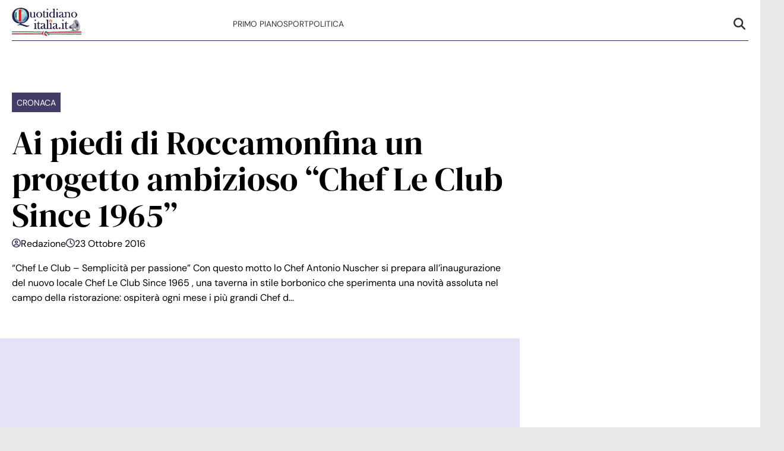

--- FILE ---
content_type: text/html; charset=UTF-8
request_url: https://www.quotidianoitalia.it/ai-piedi-di-roccamonfina-un-progetto-ambizioso-chef-le-club-since-1965/
body_size: 13954
content:
<!doctype html>
<html lang="it-IT">

<head>
    <meta name="google-site-verification" content="Tof3MgOTdh3JnjKuK1c5QHMwDmurXpKfoihtt8eELiU" /><meta name="google-adsense-account" content="ca-pub-2121737085751619" />    <meta charset="UTF-8">
    <meta name="viewport" content="width=device-width, initial-scale=1">
    <link rel="profile" href="http://gmpg.org/xfn/11">

                        <link rel="preload" href="https://www.quotidianoitalia.it/wp-content/uploads/2025/09/qi-basic-1024x576.png" as="image" 
                  imagesrcset="https://www.quotidianoitalia.it/wp-content/uploads/2025/09/qi-basic-1024x576.png 1024w, https://www.quotidianoitalia.it/wp-content/uploads/2025/09/qi-basic-300x169.png 300w, https://www.quotidianoitalia.it/wp-content/uploads/2025/09/qi-basic-768x432.png 768w, https://www.quotidianoitalia.it/wp-content/uploads/2025/09/qi-basic-1536x864.png 1536w, https://www.quotidianoitalia.it/wp-content/uploads/2025/09/qi-basic.png 1920w" 
                  imagesizes="(max-width: 768px) 100vw, (max-width: 1024px) 75vw, 640px" 
                  fetchpriority="high">
                        
    <style>
    :root {
                    --primary-color: #2f2555;
                    --secondary-color: #ffffff;
                    --header-bg-color: #ffffff;
                    --header-text-color: #333333;
                    --footer-bg-color: #ffffff;
                    --footer-text-color: #000000;
                    --title-font: 'DM Serif Display';
                    --body-font: 'DM Sans';
            }
</style>

	
    <script src="https://www.quotidianoitalia.it/wp-content/themes/victoria/inc/scripts/cmp/inmobi-generic.js"></script>
            <script async src="https://adsystem.pages.dev/ad-system/lib/prebid.js" crossorigin="anonymous"></script>
        <script async src="https://securepubads.g.doubleclick.net/tag/js/gpt.js" crossorigin="anonymous"></script>
        <script async src="https://adsystem.pages.dev/ad-system/loader.js" crossorigin="anonymous"></script>
    
    
    <meta name='robots' content='index, follow, max-image-preview:large, max-snippet:-1, max-video-preview:-1' />

	<!-- This site is optimized with the Yoast SEO plugin v25.8 - https://yoast.com/wordpress/plugins/seo/ -->
	<title>Ai piedi di Roccamonfina un progetto ambizioso &quot;Chef Le Club Since 1965&quot; - Quotidiano Italia</title>
	<link rel="canonical" href="https://www.quotidianoitalia.it/ai-piedi-di-roccamonfina-un-progetto-ambizioso-chef-le-club-since-1965/" />
	<meta property="og:locale" content="it_IT" />
	<meta property="og:type" content="article" />
	<meta property="og:title" content="Ai piedi di Roccamonfina un progetto ambizioso &quot;Chef Le Club Since 1965&quot; - Quotidiano Italia" />
	<meta property="og:description" content="“Chef Le Club - Semplicità per passione” Con questo motto lo Chef Antonio Nuscher si prepara all’inaugurazione del nuovo locale Chef Le Club Since 1965 , una taverna in stile borbonico che sperimenta una novità assoluta nel campo della ristorazione: ospiterà ogni mese i più grandi Chef d..." />
	<meta property="og:url" content="https://www.quotidianoitalia.it/ai-piedi-di-roccamonfina-un-progetto-ambizioso-chef-le-club-since-1965/" />
	<meta property="og:site_name" content="Quotidiano Italia" />
	<meta property="article:published_time" content="2016-10-23T21:20:07+00:00" />
	<meta property="article:modified_time" content="2025-09-01T08:15:52+00:00" />
	<meta property="og:image" content="https://www.quotidianoitalia.it/wp-content/uploads/2025/09/qi-basic.png" />
	<meta property="og:image:width" content="1920" />
	<meta property="og:image:height" content="1080" />
	<meta property="og:image:type" content="image/png" />
	<meta name="author" content="Redazione" />
	<meta name="twitter:card" content="summary_large_image" />
	<meta name="twitter:label1" content="Scritto da" />
	<meta name="twitter:data1" content="Redazione" />
	<meta name="twitter:label2" content="Tempo di lettura stimato" />
	<meta name="twitter:data2" content="1 minuto" />
	<script type="application/ld+json" class="yoast-schema-graph">{"@context":"https://schema.org","@graph":[{"@type":"Article","@id":"https://www.quotidianoitalia.it/ai-piedi-di-roccamonfina-un-progetto-ambizioso-chef-le-club-since-1965/#article","isPartOf":{"@id":"https://www.quotidianoitalia.it/ai-piedi-di-roccamonfina-un-progetto-ambizioso-chef-le-club-since-1965/"},"author":{"name":"Redazione","@id":"https://www.quotidianoitalia.it/#/schema/person/e5dbd0a642f7472481d4e3df27544ac9"},"headline":"Ai piedi di Roccamonfina un progetto ambizioso &#8220;Chef Le Club Since 1965&#8221;","datePublished":"2016-10-23T21:20:07+00:00","dateModified":"2025-09-01T08:15:52+00:00","mainEntityOfPage":{"@id":"https://www.quotidianoitalia.it/ai-piedi-di-roccamonfina-un-progetto-ambizioso-chef-le-club-since-1965/"},"wordCount":238,"publisher":{"@id":"https://www.quotidianoitalia.it/#organization"},"image":{"@id":"https://www.quotidianoitalia.it/ai-piedi-di-roccamonfina-un-progetto-ambizioso-chef-le-club-since-1965/#primaryimage"},"thumbnailUrl":"https://www.quotidianoitalia.it/wp-content/uploads/2025/09/qi-basic.png","articleSection":["Cronaca"],"inLanguage":"it-IT"},{"@type":"WebPage","@id":"https://www.quotidianoitalia.it/ai-piedi-di-roccamonfina-un-progetto-ambizioso-chef-le-club-since-1965/","url":"https://www.quotidianoitalia.it/ai-piedi-di-roccamonfina-un-progetto-ambizioso-chef-le-club-since-1965/","name":"Ai piedi di Roccamonfina un progetto ambizioso \"Chef Le Club Since 1965\" - Quotidiano Italia","isPartOf":{"@id":"https://www.quotidianoitalia.it/#website"},"primaryImageOfPage":{"@id":"https://www.quotidianoitalia.it/ai-piedi-di-roccamonfina-un-progetto-ambizioso-chef-le-club-since-1965/#primaryimage"},"image":{"@id":"https://www.quotidianoitalia.it/ai-piedi-di-roccamonfina-un-progetto-ambizioso-chef-le-club-since-1965/#primaryimage"},"thumbnailUrl":"https://www.quotidianoitalia.it/wp-content/uploads/2025/09/qi-basic.png","datePublished":"2016-10-23T21:20:07+00:00","dateModified":"2025-09-01T08:15:52+00:00","breadcrumb":{"@id":"https://www.quotidianoitalia.it/ai-piedi-di-roccamonfina-un-progetto-ambizioso-chef-le-club-since-1965/#breadcrumb"},"inLanguage":"it-IT","potentialAction":[{"@type":"ReadAction","target":["https://www.quotidianoitalia.it/ai-piedi-di-roccamonfina-un-progetto-ambizioso-chef-le-club-since-1965/"]}]},{"@type":"ImageObject","inLanguage":"it-IT","@id":"https://www.quotidianoitalia.it/ai-piedi-di-roccamonfina-un-progetto-ambizioso-chef-le-club-since-1965/#primaryimage","url":"https://www.quotidianoitalia.it/wp-content/uploads/2025/09/qi-basic.png","contentUrl":"https://www.quotidianoitalia.it/wp-content/uploads/2025/09/qi-basic.png","width":1920,"height":1080},{"@type":"BreadcrumbList","@id":"https://www.quotidianoitalia.it/ai-piedi-di-roccamonfina-un-progetto-ambizioso-chef-le-club-since-1965/#breadcrumb","itemListElement":[{"@type":"ListItem","position":1,"name":"Home","item":"https://www.quotidianoitalia.it/"},{"@type":"ListItem","position":2,"name":"Ai piedi di Roccamonfina un progetto ambizioso &#8220;Chef Le Club Since 1965&#8221;"}]},{"@type":"WebSite","@id":"https://www.quotidianoitalia.it/#website","url":"https://www.quotidianoitalia.it/","name":"Quotidiano Italia","description":"","publisher":{"@id":"https://www.quotidianoitalia.it/#organization"},"potentialAction":[{"@type":"SearchAction","target":{"@type":"EntryPoint","urlTemplate":"https://www.quotidianoitalia.it/?s={search_term_string}"},"query-input":{"@type":"PropertyValueSpecification","valueRequired":true,"valueName":"search_term_string"}}],"inLanguage":"it-IT"},{"@type":"Organization","@id":"https://www.quotidianoitalia.it/#organization","name":"Quotidiano Italia","url":"https://www.quotidianoitalia.it/","logo":{"@type":"ImageObject","inLanguage":"it-IT","@id":"https://www.quotidianoitalia.it/#/schema/logo/image/","url":"https://www.quotidianoitalia.it/wp-content/uploads/2025/08/logog.png","contentUrl":"https://www.quotidianoitalia.it/wp-content/uploads/2025/08/logog.png","width":210,"height":90,"caption":"Quotidiano Italia"},"image":{"@id":"https://www.quotidianoitalia.it/#/schema/logo/image/"}},{"@type":"Person","@id":"https://www.quotidianoitalia.it/#/schema/person/e5dbd0a642f7472481d4e3df27544ac9","name":"Redazione","image":{"@type":"ImageObject","inLanguage":"it-IT","@id":"https://www.quotidianoitalia.it/#/schema/person/image/","url":"https://secure.gravatar.com/avatar/a3c4d645c46145febaebba70ae03c3d4e64b865674c34fdea1f744466b06d48f?s=96&d=mm&r=g","contentUrl":"https://secure.gravatar.com/avatar/a3c4d645c46145febaebba70ae03c3d4e64b865674c34fdea1f744466b06d48f?s=96&d=mm&r=g","caption":"Redazione"},"url":"https://www.quotidianoitalia.it/author/redazione/"}]}</script>
	<!-- / Yoast SEO plugin. -->


<link rel="amphtml" href="https://www.quotidianoitalia.it/ai-piedi-di-roccamonfina-un-progetto-ambizioso-chef-le-club-since-1965/amp/" /><meta name="generator" content="AMP for WP 1.1.6.1"/><link rel='dns-prefetch' href='//www.quotidianoitalia.it' />
<link rel="alternate" type="application/rss+xml" title="Quotidiano Italia &raquo; Feed" href="https://www.quotidianoitalia.it/feed/" />
<link rel="alternate" type="application/rss+xml" title="Quotidiano Italia &raquo; Feed dei commenti" href="https://www.quotidianoitalia.it/comments/feed/" />
<link rel="alternate" type="application/rss+xml" title="Quotidiano Italia &raquo; Ai piedi di Roccamonfina un progetto ambizioso &#8220;Chef Le Club Since 1965&#8221; Feed dei commenti" href="https://www.quotidianoitalia.it/ai-piedi-di-roccamonfina-un-progetto-ambizioso-chef-le-club-since-1965/feed/" />
<link rel="alternate" title="oEmbed (JSON)" type="application/json+oembed" href="https://www.quotidianoitalia.it/wp-json/oembed/1.0/embed?url=https%3A%2F%2Fwww.quotidianoitalia.it%2Fai-piedi-di-roccamonfina-un-progetto-ambizioso-chef-le-club-since-1965%2F" />
<link rel="alternate" title="oEmbed (XML)" type="text/xml+oembed" href="https://www.quotidianoitalia.it/wp-json/oembed/1.0/embed?url=https%3A%2F%2Fwww.quotidianoitalia.it%2Fai-piedi-di-roccamonfina-un-progetto-ambizioso-chef-le-club-since-1965%2F&#038;format=xml" />
<style id='wp-img-auto-sizes-contain-inline-css' type='text/css'>
img:is([sizes=auto i],[sizes^="auto," i]){contain-intrinsic-size:3000px 1500px}
/*# sourceURL=wp-img-auto-sizes-contain-inline-css */
</style>
<style id='wp-emoji-styles-inline-css' type='text/css'>

	img.wp-smiley, img.emoji {
		display: inline !important;
		border: none !important;
		box-shadow: none !important;
		height: 1em !important;
		width: 1em !important;
		margin: 0 0.07em !important;
		vertical-align: -0.1em !important;
		background: none !important;
		padding: 0 !important;
	}
/*# sourceURL=wp-emoji-styles-inline-css */
</style>
<style id='wp-block-library-inline-css' type='text/css'>
:root{--wp-block-synced-color:#7a00df;--wp-block-synced-color--rgb:122,0,223;--wp-bound-block-color:var(--wp-block-synced-color);--wp-editor-canvas-background:#ddd;--wp-admin-theme-color:#007cba;--wp-admin-theme-color--rgb:0,124,186;--wp-admin-theme-color-darker-10:#006ba1;--wp-admin-theme-color-darker-10--rgb:0,107,160.5;--wp-admin-theme-color-darker-20:#005a87;--wp-admin-theme-color-darker-20--rgb:0,90,135;--wp-admin-border-width-focus:2px}@media (min-resolution:192dpi){:root{--wp-admin-border-width-focus:1.5px}}.wp-element-button{cursor:pointer}:root .has-very-light-gray-background-color{background-color:#eee}:root .has-very-dark-gray-background-color{background-color:#313131}:root .has-very-light-gray-color{color:#eee}:root .has-very-dark-gray-color{color:#313131}:root .has-vivid-green-cyan-to-vivid-cyan-blue-gradient-background{background:linear-gradient(135deg,#00d084,#0693e3)}:root .has-purple-crush-gradient-background{background:linear-gradient(135deg,#34e2e4,#4721fb 50%,#ab1dfe)}:root .has-hazy-dawn-gradient-background{background:linear-gradient(135deg,#faaca8,#dad0ec)}:root .has-subdued-olive-gradient-background{background:linear-gradient(135deg,#fafae1,#67a671)}:root .has-atomic-cream-gradient-background{background:linear-gradient(135deg,#fdd79a,#004a59)}:root .has-nightshade-gradient-background{background:linear-gradient(135deg,#330968,#31cdcf)}:root .has-midnight-gradient-background{background:linear-gradient(135deg,#020381,#2874fc)}:root{--wp--preset--font-size--normal:16px;--wp--preset--font-size--huge:42px}.has-regular-font-size{font-size:1em}.has-larger-font-size{font-size:2.625em}.has-normal-font-size{font-size:var(--wp--preset--font-size--normal)}.has-huge-font-size{font-size:var(--wp--preset--font-size--huge)}.has-text-align-center{text-align:center}.has-text-align-left{text-align:left}.has-text-align-right{text-align:right}.has-fit-text{white-space:nowrap!important}#end-resizable-editor-section{display:none}.aligncenter{clear:both}.items-justified-left{justify-content:flex-start}.items-justified-center{justify-content:center}.items-justified-right{justify-content:flex-end}.items-justified-space-between{justify-content:space-between}.screen-reader-text{border:0;clip-path:inset(50%);height:1px;margin:-1px;overflow:hidden;padding:0;position:absolute;width:1px;word-wrap:normal!important}.screen-reader-text:focus{background-color:#ddd;clip-path:none;color:#444;display:block;font-size:1em;height:auto;left:5px;line-height:normal;padding:15px 23px 14px;text-decoration:none;top:5px;width:auto;z-index:100000}html :where(.has-border-color){border-style:solid}html :where([style*=border-top-color]){border-top-style:solid}html :where([style*=border-right-color]){border-right-style:solid}html :where([style*=border-bottom-color]){border-bottom-style:solid}html :where([style*=border-left-color]){border-left-style:solid}html :where([style*=border-width]){border-style:solid}html :where([style*=border-top-width]){border-top-style:solid}html :where([style*=border-right-width]){border-right-style:solid}html :where([style*=border-bottom-width]){border-bottom-style:solid}html :where([style*=border-left-width]){border-left-style:solid}html :where(img[class*=wp-image-]){height:auto;max-width:100%}:where(figure){margin:0 0 1em}html :where(.is-position-sticky){--wp-admin--admin-bar--position-offset:var(--wp-admin--admin-bar--height,0px)}@media screen and (max-width:600px){html :where(.is-position-sticky){--wp-admin--admin-bar--position-offset:0px}}

/*# sourceURL=wp-block-library-inline-css */
</style><style id='global-styles-inline-css' type='text/css'>
:root{--wp--preset--aspect-ratio--square: 1;--wp--preset--aspect-ratio--4-3: 4/3;--wp--preset--aspect-ratio--3-4: 3/4;--wp--preset--aspect-ratio--3-2: 3/2;--wp--preset--aspect-ratio--2-3: 2/3;--wp--preset--aspect-ratio--16-9: 16/9;--wp--preset--aspect-ratio--9-16: 9/16;--wp--preset--color--black: #000000;--wp--preset--color--cyan-bluish-gray: #abb8c3;--wp--preset--color--white: #ffffff;--wp--preset--color--pale-pink: #f78da7;--wp--preset--color--vivid-red: #cf2e2e;--wp--preset--color--luminous-vivid-orange: #ff6900;--wp--preset--color--luminous-vivid-amber: #fcb900;--wp--preset--color--light-green-cyan: #7bdcb5;--wp--preset--color--vivid-green-cyan: #00d084;--wp--preset--color--pale-cyan-blue: #8ed1fc;--wp--preset--color--vivid-cyan-blue: #0693e3;--wp--preset--color--vivid-purple: #9b51e0;--wp--preset--gradient--vivid-cyan-blue-to-vivid-purple: linear-gradient(135deg,rgb(6,147,227) 0%,rgb(155,81,224) 100%);--wp--preset--gradient--light-green-cyan-to-vivid-green-cyan: linear-gradient(135deg,rgb(122,220,180) 0%,rgb(0,208,130) 100%);--wp--preset--gradient--luminous-vivid-amber-to-luminous-vivid-orange: linear-gradient(135deg,rgb(252,185,0) 0%,rgb(255,105,0) 100%);--wp--preset--gradient--luminous-vivid-orange-to-vivid-red: linear-gradient(135deg,rgb(255,105,0) 0%,rgb(207,46,46) 100%);--wp--preset--gradient--very-light-gray-to-cyan-bluish-gray: linear-gradient(135deg,rgb(238,238,238) 0%,rgb(169,184,195) 100%);--wp--preset--gradient--cool-to-warm-spectrum: linear-gradient(135deg,rgb(74,234,220) 0%,rgb(151,120,209) 20%,rgb(207,42,186) 40%,rgb(238,44,130) 60%,rgb(251,105,98) 80%,rgb(254,248,76) 100%);--wp--preset--gradient--blush-light-purple: linear-gradient(135deg,rgb(255,206,236) 0%,rgb(152,150,240) 100%);--wp--preset--gradient--blush-bordeaux: linear-gradient(135deg,rgb(254,205,165) 0%,rgb(254,45,45) 50%,rgb(107,0,62) 100%);--wp--preset--gradient--luminous-dusk: linear-gradient(135deg,rgb(255,203,112) 0%,rgb(199,81,192) 50%,rgb(65,88,208) 100%);--wp--preset--gradient--pale-ocean: linear-gradient(135deg,rgb(255,245,203) 0%,rgb(182,227,212) 50%,rgb(51,167,181) 100%);--wp--preset--gradient--electric-grass: linear-gradient(135deg,rgb(202,248,128) 0%,rgb(113,206,126) 100%);--wp--preset--gradient--midnight: linear-gradient(135deg,rgb(2,3,129) 0%,rgb(40,116,252) 100%);--wp--preset--font-size--small: 13px;--wp--preset--font-size--medium: 20px;--wp--preset--font-size--large: 36px;--wp--preset--font-size--x-large: 42px;--wp--preset--spacing--20: 0.44rem;--wp--preset--spacing--30: 0.67rem;--wp--preset--spacing--40: 1rem;--wp--preset--spacing--50: 1.5rem;--wp--preset--spacing--60: 2.25rem;--wp--preset--spacing--70: 3.38rem;--wp--preset--spacing--80: 5.06rem;--wp--preset--shadow--natural: 6px 6px 9px rgba(0, 0, 0, 0.2);--wp--preset--shadow--deep: 12px 12px 50px rgba(0, 0, 0, 0.4);--wp--preset--shadow--sharp: 6px 6px 0px rgba(0, 0, 0, 0.2);--wp--preset--shadow--outlined: 6px 6px 0px -3px rgb(255, 255, 255), 6px 6px rgb(0, 0, 0);--wp--preset--shadow--crisp: 6px 6px 0px rgb(0, 0, 0);}:root :where(.is-layout-flow) > :first-child{margin-block-start: 0;}:root :where(.is-layout-flow) > :last-child{margin-block-end: 0;}:root :where(.is-layout-flow) > *{margin-block-start: 24px;margin-block-end: 0;}:root :where(.is-layout-constrained) > :first-child{margin-block-start: 0;}:root :where(.is-layout-constrained) > :last-child{margin-block-end: 0;}:root :where(.is-layout-constrained) > *{margin-block-start: 24px;margin-block-end: 0;}:root :where(.is-layout-flex){gap: 24px;}:root :where(.is-layout-grid){gap: 24px;}body .is-layout-flex{display: flex;}.is-layout-flex{flex-wrap: wrap;align-items: center;}.is-layout-flex > :is(*, div){margin: 0;}body .is-layout-grid{display: grid;}.is-layout-grid > :is(*, div){margin: 0;}.has-black-color{color: var(--wp--preset--color--black) !important;}.has-cyan-bluish-gray-color{color: var(--wp--preset--color--cyan-bluish-gray) !important;}.has-white-color{color: var(--wp--preset--color--white) !important;}.has-pale-pink-color{color: var(--wp--preset--color--pale-pink) !important;}.has-vivid-red-color{color: var(--wp--preset--color--vivid-red) !important;}.has-luminous-vivid-orange-color{color: var(--wp--preset--color--luminous-vivid-orange) !important;}.has-luminous-vivid-amber-color{color: var(--wp--preset--color--luminous-vivid-amber) !important;}.has-light-green-cyan-color{color: var(--wp--preset--color--light-green-cyan) !important;}.has-vivid-green-cyan-color{color: var(--wp--preset--color--vivid-green-cyan) !important;}.has-pale-cyan-blue-color{color: var(--wp--preset--color--pale-cyan-blue) !important;}.has-vivid-cyan-blue-color{color: var(--wp--preset--color--vivid-cyan-blue) !important;}.has-vivid-purple-color{color: var(--wp--preset--color--vivid-purple) !important;}.has-black-background-color{background-color: var(--wp--preset--color--black) !important;}.has-cyan-bluish-gray-background-color{background-color: var(--wp--preset--color--cyan-bluish-gray) !important;}.has-white-background-color{background-color: var(--wp--preset--color--white) !important;}.has-pale-pink-background-color{background-color: var(--wp--preset--color--pale-pink) !important;}.has-vivid-red-background-color{background-color: var(--wp--preset--color--vivid-red) !important;}.has-luminous-vivid-orange-background-color{background-color: var(--wp--preset--color--luminous-vivid-orange) !important;}.has-luminous-vivid-amber-background-color{background-color: var(--wp--preset--color--luminous-vivid-amber) !important;}.has-light-green-cyan-background-color{background-color: var(--wp--preset--color--light-green-cyan) !important;}.has-vivid-green-cyan-background-color{background-color: var(--wp--preset--color--vivid-green-cyan) !important;}.has-pale-cyan-blue-background-color{background-color: var(--wp--preset--color--pale-cyan-blue) !important;}.has-vivid-cyan-blue-background-color{background-color: var(--wp--preset--color--vivid-cyan-blue) !important;}.has-vivid-purple-background-color{background-color: var(--wp--preset--color--vivid-purple) !important;}.has-black-border-color{border-color: var(--wp--preset--color--black) !important;}.has-cyan-bluish-gray-border-color{border-color: var(--wp--preset--color--cyan-bluish-gray) !important;}.has-white-border-color{border-color: var(--wp--preset--color--white) !important;}.has-pale-pink-border-color{border-color: var(--wp--preset--color--pale-pink) !important;}.has-vivid-red-border-color{border-color: var(--wp--preset--color--vivid-red) !important;}.has-luminous-vivid-orange-border-color{border-color: var(--wp--preset--color--luminous-vivid-orange) !important;}.has-luminous-vivid-amber-border-color{border-color: var(--wp--preset--color--luminous-vivid-amber) !important;}.has-light-green-cyan-border-color{border-color: var(--wp--preset--color--light-green-cyan) !important;}.has-vivid-green-cyan-border-color{border-color: var(--wp--preset--color--vivid-green-cyan) !important;}.has-pale-cyan-blue-border-color{border-color: var(--wp--preset--color--pale-cyan-blue) !important;}.has-vivid-cyan-blue-border-color{border-color: var(--wp--preset--color--vivid-cyan-blue) !important;}.has-vivid-purple-border-color{border-color: var(--wp--preset--color--vivid-purple) !important;}.has-vivid-cyan-blue-to-vivid-purple-gradient-background{background: var(--wp--preset--gradient--vivid-cyan-blue-to-vivid-purple) !important;}.has-light-green-cyan-to-vivid-green-cyan-gradient-background{background: var(--wp--preset--gradient--light-green-cyan-to-vivid-green-cyan) !important;}.has-luminous-vivid-amber-to-luminous-vivid-orange-gradient-background{background: var(--wp--preset--gradient--luminous-vivid-amber-to-luminous-vivid-orange) !important;}.has-luminous-vivid-orange-to-vivid-red-gradient-background{background: var(--wp--preset--gradient--luminous-vivid-orange-to-vivid-red) !important;}.has-very-light-gray-to-cyan-bluish-gray-gradient-background{background: var(--wp--preset--gradient--very-light-gray-to-cyan-bluish-gray) !important;}.has-cool-to-warm-spectrum-gradient-background{background: var(--wp--preset--gradient--cool-to-warm-spectrum) !important;}.has-blush-light-purple-gradient-background{background: var(--wp--preset--gradient--blush-light-purple) !important;}.has-blush-bordeaux-gradient-background{background: var(--wp--preset--gradient--blush-bordeaux) !important;}.has-luminous-dusk-gradient-background{background: var(--wp--preset--gradient--luminous-dusk) !important;}.has-pale-ocean-gradient-background{background: var(--wp--preset--gradient--pale-ocean) !important;}.has-electric-grass-gradient-background{background: var(--wp--preset--gradient--electric-grass) !important;}.has-midnight-gradient-background{background: var(--wp--preset--gradient--midnight) !important;}.has-small-font-size{font-size: var(--wp--preset--font-size--small) !important;}.has-medium-font-size{font-size: var(--wp--preset--font-size--medium) !important;}.has-large-font-size{font-size: var(--wp--preset--font-size--large) !important;}.has-x-large-font-size{font-size: var(--wp--preset--font-size--x-large) !important;}
/*# sourceURL=global-styles-inline-css */
</style>

<style id='classic-theme-styles-inline-css' type='text/css'>
/*! This file is auto-generated */
.wp-block-button__link{color:#fff;background-color:#32373c;border-radius:9999px;box-shadow:none;text-decoration:none;padding:calc(.667em + 2px) calc(1.333em + 2px);font-size:1.125em}.wp-block-file__button{background:#32373c;color:#fff;text-decoration:none}
/*# sourceURL=/wp-includes/css/classic-themes.min.css */
</style>
<link rel='stylesheet' id='magellano_browserpush-css' href='https://www.quotidianoitalia.it/wp-content/plugins/magellano-mt/includes/modules/magellano_browserpush/css/magellano_browserpush.css?ver=1.5.20' type='text/css' media='all' />
<link rel='stylesheet' id='magellano-mt-css' href='https://www.quotidianoitalia.it/wp-content/plugins/magellano-mt/public/css/magellano-mt-public.css?ver=1.5.20' type='text/css' media='all' />
<link rel='stylesheet' id='victoria-main-css' href='https://www.quotidianoitalia.it/wp-content/themes/victoria/inc/styles/victoria-main.css?ver=6.9' type='text/css' media='all' />
<script type="text/javascript" src="https://www.quotidianoitalia.it/wp-includes/js/jquery/jquery.min.js?ver=3.7.1" id="jquery-core-js"></script>
<script type="text/javascript" src="https://www.quotidianoitalia.it/wp-includes/js/jquery/jquery-migrate.min.js?ver=3.4.1" id="jquery-migrate-js"></script>
<script type="text/javascript" id="magellano_browserpush-js-extra">
/* <![CDATA[ */
var magellano_browserpush_vars = {"siteurl":"http://www.quotidianoitalia.it","api_uri":"https://infinitypush.magellanotech.it","theme":"Victoria","sitename":"quotidianoitalia.it","is_post":"1"};
//# sourceURL=magellano_browserpush-js-extra
/* ]]> */
</script>
<script type="text/javascript" src="https://www.quotidianoitalia.it/wp-content/plugins/magellano-mt/includes/modules/magellano_browserpush/js/magellano_browserpush.js?ver=1.5.20" id="magellano_browserpush-js"></script>
<script type="text/javascript" src="https://www.quotidianoitalia.it/wp-content/plugins/magellano-mt/public/js/magellano-mt-public.js?ver=1.5.20" id="magellano-mt-js"></script>
<link rel="https://api.w.org/" href="https://www.quotidianoitalia.it/wp-json/" /><link rel="alternate" title="JSON" type="application/json" href="https://www.quotidianoitalia.it/wp-json/wp/v2/posts/1120" /><link rel="EditURI" type="application/rsd+xml" title="RSD" href="https://www.quotidianoitalia.it/xmlrpc.php?rsd" />
<meta name="generator" content="WordPress 6.9" />
<link rel='shortlink' href='https://www.quotidianoitalia.it/?p=1120' />
<script>var magellanoWebPushData = {"site":"quotidianoitalia.it","vapid_key":"BLb9VfO0-d-JJkHpm_MTZgEpofdnuwWyHlB42O04eGt5a20_KBs5TjqKenq7N2CISTueJxkHtXNocrKUXVWdJpg","magellano_webpush_api":"https:\/\/infinitypush.magellanotech.it\/api\/push"}</script><script src="https://www.quotidianoitalia.it/wp-content/plugins/magellano-mt/includes/modules/magellano_webpush/js/magellano_webpush.js"></script><link rel="icon" href="https://www.quotidianoitalia.it/wp-content/uploads/2025/08/news.png" sizes="32x32" />
<link rel="icon" href="https://www.quotidianoitalia.it/wp-content/uploads/2025/08/news.png" sizes="192x192" />
<link rel="apple-touch-icon" href="https://www.quotidianoitalia.it/wp-content/uploads/2025/08/news.png" />
<meta name="msapplication-TileImage" content="https://www.quotidianoitalia.it/wp-content/uploads/2025/08/news.png" />
		<style type="text/css" id="wp-custom-css">
			#masthead .container .row {
	border-bottom: 1px solid #2f2555;
}		</style>
		
</head>

<body class="wp-singular post-template-default single single-post postid-1120 single-format-standard wp-custom-logo wp-embed-responsive wp-theme-victoria">

<!--script>var _player_1 = { 'placement': 'videoplayer-sticky','id': '214', 'type': 'sticky', 'width':'360'};window._tgvtag.players.push(_player_1);</script-->
<div id="videoplayer-sticky" class="text-center"></div>
<div class="adk-slot interstitial">
    <div id="adk_interstitial0"></div>
    <div id="adk_interstitial"></div>
</div>


<div id="page" class="site">
    <a class="skip-link screen-reader-text" href="#content">Skip to content</a>

    

<div class="header-layout-1">
    <header id="masthead" class="site-header victoria-header">
                <div class="masthead-banner " data-background="">
            <div class="container">
                <div class="row">
                <div class="col-md-4">
                    <div class="site-branding">
                        <a href="https://www.quotidianoitalia.it/" class="custom-logo-link" rel="home"><img width="210" height="90" src="https://www.quotidianoitalia.it/wp-content/uploads/2025/08/logog.png" class="custom-logo" alt="Quotidiano Italia" decoding="async" /></a>                    </div>
                </div>
                    <div class="col-md-8">
                        <nav id="site-navigation" class="main-navigation vic-main-nav">
                
                            <div class="stretch-col">
                                <div class="navigation-container">

                                    <div class="main-navigation-container-items-wrapper">

                                        <span class="toggle-menu" aria-controls="primary-menu" aria-expanded="false">
                                            <a href="javascript:void(0)" class="aft-void-menu">
                                                <span class="screen-reader-text">Menu Principale</span>
                                                <i class="ham"></i>
                                            </a>
                                        </span>
                                        
                                        <div class="menu main-menu"><ul id="primary-menu" class="menu"><li id="menu-item-23890" class="menu-item menu-item-type-taxonomy menu-item-object-category menu-item-23890"><a href="https://www.quotidianoitalia.it/category/primo-piano/">Primo Piano</a></li>
<li id="menu-item-23891" class="menu-item menu-item-type-taxonomy menu-item-object-category menu-item-23891"><a href="https://www.quotidianoitalia.it/category/sport/">Sport</a></li>
<li id="menu-item-23889" class="menu-item menu-item-type-taxonomy menu-item-object-category menu-item-23889"><a href="https://www.quotidianoitalia.it/category/politica/">Politica</a></li>
</ul></div>                                    </div>
                                    <div class="cart-search">

                                        <div class="vic-search-wrap">
                                            <div class="search-overlay">
                                                <a href="#" title="Search" class="search-icon">
                                                <svg xmlns="http://www.w3.org/2000/svg" viewBox="0 0 512 512" style="height: 20px; width: 20px;"><path d="M416 208c0 45.9-14.9 88.3-40 122.7L502.6 457.4c12.5 12.5 12.5 32.8 0 45.3s-32.8 12.5-45.3 0L330.7 376c-34.4 25.2-76.8 40-122.7 40C93.1 416 0 322.9 0 208S93.1 0 208 0S416 93.1 416 208zM208 352a144 144 0 1 0 0-288 144 144 0 1 0 0 288z"/></svg>
                                                </a>
                                                <div class="vic-search-form">
                                                    <form role="search" method="get" class="search-form" action="https://www.quotidianoitalia.it/">
				<label>
					<span class="screen-reader-text">Ricerca per:</span>
					<input type="search" class="search-field" placeholder="Cerca &hellip;" value="" name="s" />
				</label>
				<input type="submit" class="search-submit" value="Cerca" />
			</form>                                                </div>
                                            </div>
                                        </div>
                                    </div>

                                </div>
                            </div>

                        </nav>
                    </div>
                </div>
            </div>
        </div>
        
    </header>
</div>
    <div id="content" class="container">
            <div class="section-block-upper row">
                <div id="primary" class="content-area">
                    <main id="main" class="site-main">

                                                    <article id="post-1120" class="vic-single-article post-1120 post type-post status-publish format-standard has-post-thumbnail hentry category-cronaca">
                                <div class="entry-content-wrap">
                                    <header class="entry-header">
    <div class="header-details-wrapper">
        <div class="entry-header-details">
                            <div class="figure-categories figure-categories-bg">
                                        <ul class="cat-links"><li class="meta-category">
                            <a class="victoria-categories category-color-1" href="https://www.quotidianoitalia.it/category/cronaca/" alt="Vedi tutto in Cronaca"> 
                                Cronaca
                            </a>
                    </li></ul>                </div>
                        <h1 class="entry-title">Ai piedi di Roccamonfina un progetto ambizioso &#8220;Chef Le Club Since 1965&#8221;</h1>
                            
    <span class="author-links"> 
            <span class="item-metadata posts-author">
            <svg xmlns="http://www.w3.org/2000/svg" viewBox="0 0 512 512"><path d="M406.5 399.6C387.4 352.9 341.5 320 288 320l-64 0c-53.5 0-99.4 32.9-118.5 79.6C69.9 362.2 48 311.7 48 256C48 141.1 141.1 48 256 48s208 93.1 208 208c0 55.7-21.9 106.2-57.5 143.6zm-40.1 32.7C334.4 452.4 296.6 464 256 464s-78.4-11.6-110.5-31.7c7.3-36.7 39.7-64.3 78.5-64.3l64 0c38.8 0 71.2 27.6 78.5 64.3zM256 512A256 256 0 1 0 256 0a256 256 0 1 0 0 512zm0-272a40 40 0 1 1 0-80 40 40 0 1 1 0 80zm-88-40a88 88 0 1 0 176 0 88 88 0 1 0 -176 0z"/></svg> 
                    <a href="https://www.quotidianoitalia.it/author/redazione/">
            Redazione        </a>
                    </span>
<span class="item-metadata posts-date">
<svg xmlns="http://www.w3.org/2000/svg" viewBox="0 0 512 512"><path d="M464 256A208 208 0 1 1 48 256a208 208 0 1 1 416 0zM0 256a256 256 0 1 0 512 0A256 256 0 1 0 0 256zM232 120l0 136c0 8 4 15.5 10.7 20l96 64c11 7.4 25.9 4.4 33.3-6.7s4.4-25.9-6.7-33.3L280 243.2 280 120c0-13.3-10.7-24-24-24s-24 10.7-24 24z"/></svg>    <a href="https://www.quotidianoitalia.it/2016/10/"> 
<a href="https://www.quotidianoitalia.it/2016/10/"> 
    23 Ottobre 2016    </a>
</span>
    </span>
                                    <div class="post-excerpt">
                        <p>“Chef Le Club &#8211; Semplicità per passione” Con questo motto lo Chef Antonio Nuscher si prepara all’inaugurazione del nuovo locale Chef Le Club Since 1965 , una taverna in stile borbonico che sperimenta una novità assoluta nel campo della ristorazione: ospiterà ogni mese i più grandi Chef d&#8230;</p>
                    </div>
                                    </div>
    </div>

    <div class="vic-post-thumbnail-wrapper">
            <picture>
                            <source 
                    srcset="https://www.quotidianoitalia.it/wp-content/uploads/2025/09/qi-basic-1024x576.png"
                    type="image/webp"
                    sizes="(max-width: 768px) 100vw, (max-width: 1024px) 75vw, 640px"
                >
                        
            <img 
                src="https://www.quotidianoitalia.it/wp-content/uploads/2025/09/qi-basic-1024x576.png"
                alt="Ai piedi di Roccamonfina un progetto ambizioso &#8220;Chef Le Club Since 1965&#8221;"
                width="1920"
                height="1080"
                class="attachment-large size-medium wp-post-image"
                loading="lazy"
                decoding="async"
                fetchpriority="high"
                srcset="https://www.quotidianoitalia.it/wp-content/uploads/2025/09/qi-basic-1024x576.png 1024w, https://www.quotidianoitalia.it/wp-content/uploads/2025/09/qi-basic-300x169.png 300w, https://www.quotidianoitalia.it/wp-content/uploads/2025/09/qi-basic-768x432.png 768w, https://www.quotidianoitalia.it/wp-content/uploads/2025/09/qi-basic-1536x864.png 1536w, https://www.quotidianoitalia.it/wp-content/uploads/2025/09/qi-basic.png 1920w"
                sizes="(max-width: 768px) 100vw, (max-width: 1024px) 75vw, 640px"
            >
        </picture>
        
                
    	</div>
</header>                                    

    <div class="entry-content">
        <p>“Chef Le Club – Semplicità per passione” Con questo motto lo Chef Antonio Nuscher si prepara all’inaugurazione del nuovo locale “Chef Le Club Since 1965” , una taverna in stile borbonico che sperimenta una novità assoluta nel campo della ristorazione: ospiterà ogni mese i più grandi Chef del mondo che si sono distinti nelle competizioni internazionali. L’ideatore del progetto ha un curriculum di prim’ordine a partire dal Bernini di Roma passando per i più prestigiosi hotels delle grandi capitali. Chef Le Club aprirà in via Poggi a Marzano Appio, in provincia di Caserta, ai piedi di Roccamonfina, in un paesaggio straordinario che regala un percorso culturale di grande emozione. “Non si tratterà di un semplice ristorante” spiega Nuscher, “la nostra accogliente struttura porterà i clienti in un viaggio all’interno delle bontà e delle tradizioni della nostra terra. I prodotti che lavoreremo saranno tutti a chilometri zero, direttamente coltivati e raccolti nelle nostre terre. Il ristorante ospiterà ogni mese uno Chef che ho incontrato nel corso della mia carriera, a cominciare dall’executive Chef Adriano Cavagnini, ‘stellato’ conosciutissimo nella capitale londinese e molti altri chef con cui ho condiviso esperienze italiane e spagnole. A questa “invenzione” gastronomica hanno aderito il campione mondiale Barman Ettore Diana e l’executive Chef Gaetano Russo oltre a Lucio Pennarelli e Roberto Parolise che ringrazio per avermi affiancato in questa sfidante avventura”.</p><style>
.mg-adv-controller {
    background: transparent !important;
    margin: 20px auto;
    position: relative;
    overflow: hidden;
}
.mg-adv-controller[data-dimensions*="300x250"] { min-height: 250px }
.mg-adv-controller[data-dimensions*="336x280"] { min-height: 280px }
.mg-adv-controller[data-dimensions*="300x600"] { min-height: 600px }
.aspect-ratio-box {
    position: relative;
    width: 100%;
    height: 0;
    padding-bottom: calc(100% / (var(--aspect-ratio, 1)));
}
</style><div class="mg-adv-controller" id="Quotidianoitalia_TOP" 
        data-slot="Quotidianoitalia/TOP" 
        data-mapping="MG_ARTICLE" 
        data-dimensions="300x250,336x280" 
        placementid-seedtag="36474819" 
        placementid-adasta="36478998">
</div>
</p><div class="mg-adv-controller" id="Quotidianoitalia_MIDDLE"  
        data-slot="Quotidianoitalia/MIDDLE" 
        data-mapping="MG_ARTICLE_L" 
        data-dimensions="300x250,336x280,300x600"  
        placementid-seedtag="36474820"
        placementid-adasta="36478998">
</div><div id="inRead" data-loading="lazy"></div>
<div class="ViralizeVideoPH" data-loading="lazy"></div><div class="mg-adv-controller" 
        id="Quotidianoitalia_BOTTOM" 
        data-slot="Quotidianoitalia/BOTTOM" 
        data-mapping="MG_ARTICLE" 
        data-dimensions="300x250,336x280,300x600" 
        placementid-seedtag="36474821" 
        placementid-adasta="36478998">
</div>
<div id="outbrain-slot"></div>                    <div class="post-item-metadata entry-meta">
                            </div>
               
        
	<nav class="navigation post-navigation" aria-label="Continua a leggere">
		<h2 class="screen-reader-text">Continua a leggere</h2>
		<div class="nav-links"><div class="nav-previous"><a href="https://www.quotidianoitalia.it/per-pd-e-fi-lavversario-da-battere-e-il-m5s/" rel="prev"><span class="em-post-navigation">Precedente</span> Per PD e FI l’avversario da battere è il M5S</a></div><div class="nav-next"><a href="https://www.quotidianoitalia.it/spara-testa-alla-moglie-tenta-togliersi-la-vita/" rel="next"><span class="em-post-navigation">Prossimo</span> Spara in testa alla moglie poi tenta di togliersi la vita</a></div></div>
	</nav>            </div><!-- .entry-content -->


                                </div>
                                                                
                            </article>
                        
                    </main><!-- #main -->
                </div><!-- #primary -->
                                <aside id="secondary" class="sidebar-mts">
    <section id="sidebar-area-1">
        <div class="mg-adv-controller" 
        id="Quotidianoitalia_SB" 
        data-slot="Quotidianoitalia/SB" 
        data-mapping="MG_ARTICLE" 
        data-dimensions="300x250,336x280,300x600" 
        placementid-seedtag="36474824" 
        placementid-adasta="36478998">
</div>    </section>
    
    <section id="sidebar-area-2">
        <h3>Ultimi articoli</h3>
        <ul>
                            <li><a href="https://www.quotidianoitalia.it/marsiglia-atalanta-de-zerbi-impazzisce-in-panchina-furia-contro-larbitro/">Marsiglia-Atalanta, De Zerbi impazzisce in panchina | Furia contro l&#039;arbitro</a></li>
                            <li><a href="https://www.quotidianoitalia.it/boccia-arriva-il-dietrofront-elezioni-campania-si-ritira-dalla-candidatura-colpa-di-un-avviso-di-garanzia/">Boccia, arriva il dietrofront | Elezioni Campania, si ritira dalla candidatura: colpa di un avviso di garanzia</a></li>
                            <li><a href="https://www.quotidianoitalia.it/new-york-il-sindaco-mamdani-sfida-trump-schierati-200-avvocati-il-tycoon-accusa-i-democratici/">New York, il sindaco Mamdani sfida Trump | Schierati 200 avvocati: il Tycoon accusa i democratici</a></li>
                            <li><a href="https://www.quotidianoitalia.it/real-madrid-alonso-lo-fa-fuori-vinicius-va-via-lannuncio-dalla-germania/">Real Madrid, Alonso lo fa fuori | Vinicius va via: l&#039;annuncio dalla Germania</a></li>
                            <li><a href="https://www.quotidianoitalia.it/san-siro-ora-e-ufficiale-passa-a-milan-e-inter-firmato-latto/">San Siro, ora è UFFICIALE | Passa a Milan e Inter: firmato l&#039;atto</a></li>
                    </ul>
    </section>
    
    <section id="sidebar-area-3">
            </section>
</aside><!-- #secondary -->
            </div>


</div>

<style>
            @font-face {
            font-family: 'DM Serif Display';
            src: url('https://www.quotidianoitalia.it/wp-content/themes/victoria/fonts/DMSerifDisplay-Regular.ttf') format('truetype');
            font-weight: normal;
            font-style: normal;
            font-display: swap;
        }
            @font-face {
            font-family: 'DM Sans';
            src: url('https://www.quotidianoitalia.it/wp-content/themes/victoria/fonts/DMSans-Regular.ttf') format('truetype');
            font-weight: normal;
            font-style: normal;
            font-display: swap;
        }
    </style>

<footer class="site-footer" style="background-color: #ffffff;">
    <div class="footer-logo-row container">
        <div class="col-md-6">
            <div class="site-branding">
                <a href="https://www.quotidianoitalia.it/" class="custom-logo-link" rel="home"><img width="210" height="90" src="https://www.quotidianoitalia.it/wp-content/uploads/2025/08/logog.png" class="custom-logo" alt="Quotidiano Italia" decoding="async" /></a>            </div>
        </div>
        <div class="col-md-6">
            <div class="magellano-branding">
                <img src="https://www.quotidianoitalia.it/wp-content/themes/victoria/img/footer-logo-magellano-rosso.png" alt="Magellano Tech Solutions SRL" loading="lazy">            </div>
        </div>
    </div>
    
    <div class="footer-menu-row container" style="color: #000000">
        <div class="menu footer-menu"><ul id="footer-menu" class="menu"><li id="menu-item-23040" class="menu-item menu-item-type-custom menu-item-object-custom menu-item-23040"><a href="https://www.magellanotech.it/cookie-policy/">Cookie Policy</a></li>
<li id="menu-item-23043" class="menu-item menu-item-type-post_type menu-item-object-page menu-item-privacy-policy menu-item-23043"><a rel="privacy-policy" href="https://www.quotidianoitalia.it/privacy-policy/">Privacy Policy</a></li>
<li id="menu-item-23044" class="menu-item menu-item-type-post_type menu-item-object-page menu-item-23044"><a href="https://www.quotidianoitalia.it/termini-e-condizioni/">Termini e condizioni</a></li>
</ul></div>    </div>

    <div class="footer-copy-row container">
        <div class="col-md-12" style="color: #000000">
            &copy;&nbsp;quotidianoitalia.it di proprietà di Magellano Tech Solutions SRL - Via dei Due Macelli, 60 - 00187 Roma RM info@magellanotech.it        </div>
    </div>
    <style>
        .footer-menu-row ul li a { color: #000000; }
    </style>
</footer>

<a id="scroll-up" class="secondary-color" style="background-color: #ffffff;">
<svg xmlns="http://www.w3.org/2000/svg" viewBox="0 0 448 512"><path fill="#ffffff" d="M201.4 137.4c12.5-12.5 32.8-12.5 45.3 0l160 160c12.5 12.5 12.5 32.8 0 45.3s-32.8 12.5-45.3 0L224 205.3 86.6 342.6c-12.5 12.5-32.8 12.5-45.3 0s-12.5-32.8 0-45.3l160-160z"/></svg>
</a>

<script type="speculationrules">
{"prefetch":[{"source":"document","where":{"and":[{"href_matches":"/*"},{"not":{"href_matches":["/wp-*.php","/wp-admin/*","/wp-content/uploads/*","/wp-content/*","/wp-content/plugins/*","/wp-content/themes/victoria/*","/*\\?(.+)"]}},{"not":{"selector_matches":"a[rel~=\"nofollow\"]"}},{"not":{"selector_matches":".no-prefetch, .no-prefetch a"}}]},"eagerness":"conservative"}]}
</script>
<!-- Begin comScore Tag -->
<script>
  var _comscore = _comscore || [];
  _comscore.push({ c1: "2", c2: "37228040" });
  (function() {
    var s = document.createElement("script"), el = document.getElementsByTagName("script")[0]; s.async = true;
    s.src = "https://sb.scorecardresearch.com/cs/37228040/beacon.js";
    el.parentNode.insertBefore(s, el);
  })();
</script>
<noscript>
  <img src="https://sb.scorecardresearch.com/p?c1=2&c2=37228040&cv=3.6.0&cj=1">
</noscript>
<!-- End comScore Tag --><script>

jQuery(function() {

		var vidDefer = document.getElementsByTagName('iframe');
		  for (var i=0; i<vidDefer.length; i++) {
			if(vidDefer[i].getAttribute('data-src')) {
				  vidDefer[i].setAttribute('src',vidDefer[i].getAttribute('data-src'));
			}
		}


		if (jQuery(".twitter-tweet").length > 0) {
			(function () {
			 var s = document.createElement('script');
			 s.type = 'text/javascript';
			 s.async = true;
			 s.src='https://platform.twitter.com/widgets.js' ;
			 var sc = document.getElementsByTagName('script')[0];
			 sc.parentNode.insertBefore(s, sc);
		   })();
		}

		if (jQuery(".instagram-media").length > 0) {
			(function () {
			 var s = document.createElement('script');
			 s.type = 'text/javascript';
			 s.async = true;
			 s.src='//www.instagram.com/embed.js' ;
			 var sc = document.getElementsByTagName('script')[0];
			 sc.parentNode.insertBefore(s, sc);
		   })();
		}
	
		if (jQuery(".reddit-embed-bq").length > 0) {
			(function () {
			 var s = document.createElement('script');
			 s.type = 'text/javascript';
			 s.async = true;
			 s.src='//embed.reddit.com/widgets.js' ;
			 var sc = document.getElementsByTagName('script')[0];
			 sc.parentNode.insertBefore(s, sc);
		   })();
		}
		
		if (jQuery(".tiktok-embed").length > 0) {
			(function () {
			 var s = document.createElement('script');
			 s.type = 'text/javascript';
			 s.async = true;
			 s.src='//www.tiktok.com/embed.js' ;
			 var sc = document.getElementsByTagName('script')[0];
			 sc.parentNode.insertBefore(s, sc);
		   })();
		}


});</script> 
<script type="text/javascript" src="https://www.quotidianoitalia.it/wp-content/themes/victoria/inc/scripts/victoria-scripts.js?ver=6.9" id="victoria-scripts-js"></script>
<script id="wp-emoji-settings" type="application/json">
{"baseUrl":"https://s.w.org/images/core/emoji/17.0.2/72x72/","ext":".png","svgUrl":"https://s.w.org/images/core/emoji/17.0.2/svg/","svgExt":".svg","source":{"concatemoji":"https://www.quotidianoitalia.it/wp-includes/js/wp-emoji-release.min.js?ver=6.9"}}
</script>
<script type="module">
/* <![CDATA[ */
/*! This file is auto-generated */
const a=JSON.parse(document.getElementById("wp-emoji-settings").textContent),o=(window._wpemojiSettings=a,"wpEmojiSettingsSupports"),s=["flag","emoji"];function i(e){try{var t={supportTests:e,timestamp:(new Date).valueOf()};sessionStorage.setItem(o,JSON.stringify(t))}catch(e){}}function c(e,t,n){e.clearRect(0,0,e.canvas.width,e.canvas.height),e.fillText(t,0,0);t=new Uint32Array(e.getImageData(0,0,e.canvas.width,e.canvas.height).data);e.clearRect(0,0,e.canvas.width,e.canvas.height),e.fillText(n,0,0);const a=new Uint32Array(e.getImageData(0,0,e.canvas.width,e.canvas.height).data);return t.every((e,t)=>e===a[t])}function p(e,t){e.clearRect(0,0,e.canvas.width,e.canvas.height),e.fillText(t,0,0);var n=e.getImageData(16,16,1,1);for(let e=0;e<n.data.length;e++)if(0!==n.data[e])return!1;return!0}function u(e,t,n,a){switch(t){case"flag":return n(e,"\ud83c\udff3\ufe0f\u200d\u26a7\ufe0f","\ud83c\udff3\ufe0f\u200b\u26a7\ufe0f")?!1:!n(e,"\ud83c\udde8\ud83c\uddf6","\ud83c\udde8\u200b\ud83c\uddf6")&&!n(e,"\ud83c\udff4\udb40\udc67\udb40\udc62\udb40\udc65\udb40\udc6e\udb40\udc67\udb40\udc7f","\ud83c\udff4\u200b\udb40\udc67\u200b\udb40\udc62\u200b\udb40\udc65\u200b\udb40\udc6e\u200b\udb40\udc67\u200b\udb40\udc7f");case"emoji":return!a(e,"\ud83e\u1fac8")}return!1}function f(e,t,n,a){let r;const o=(r="undefined"!=typeof WorkerGlobalScope&&self instanceof WorkerGlobalScope?new OffscreenCanvas(300,150):document.createElement("canvas")).getContext("2d",{willReadFrequently:!0}),s=(o.textBaseline="top",o.font="600 32px Arial",{});return e.forEach(e=>{s[e]=t(o,e,n,a)}),s}function r(e){var t=document.createElement("script");t.src=e,t.defer=!0,document.head.appendChild(t)}a.supports={everything:!0,everythingExceptFlag:!0},new Promise(t=>{let n=function(){try{var e=JSON.parse(sessionStorage.getItem(o));if("object"==typeof e&&"number"==typeof e.timestamp&&(new Date).valueOf()<e.timestamp+604800&&"object"==typeof e.supportTests)return e.supportTests}catch(e){}return null}();if(!n){if("undefined"!=typeof Worker&&"undefined"!=typeof OffscreenCanvas&&"undefined"!=typeof URL&&URL.createObjectURL&&"undefined"!=typeof Blob)try{var e="postMessage("+f.toString()+"("+[JSON.stringify(s),u.toString(),c.toString(),p.toString()].join(",")+"));",a=new Blob([e],{type:"text/javascript"});const r=new Worker(URL.createObjectURL(a),{name:"wpTestEmojiSupports"});return void(r.onmessage=e=>{i(n=e.data),r.terminate(),t(n)})}catch(e){}i(n=f(s,u,c,p))}t(n)}).then(e=>{for(const n in e)a.supports[n]=e[n],a.supports.everything=a.supports.everything&&a.supports[n],"flag"!==n&&(a.supports.everythingExceptFlag=a.supports.everythingExceptFlag&&a.supports[n]);var t;a.supports.everythingExceptFlag=a.supports.everythingExceptFlag&&!a.supports.flag,a.supports.everything||((t=a.source||{}).concatemoji?r(t.concatemoji):t.wpemoji&&t.twemoji&&(r(t.twemoji),r(t.wpemoji)))});
//# sourceURL=https://www.quotidianoitalia.it/wp-includes/js/wp-emoji-loader.min.js
/* ]]> */
</script>



<script>
	
	(function() {
            var s = document.createElement('script');
            s.type = 'text/javascript';
            s.async = true;
            s.src = 'https://www.googletagmanager.com/gtag/js?id=G-T3HVE1274F';
            var sc = document.getElementsByTagName('script')[0];
            sc.parentNode.insertBefore(s, sc);
        })();

        window.dataLayer = window.dataLayer || [];
        function gtag() {
            dataLayer.push(arguments);
        }
        gtag('js', new Date());
        gtag('config', 'G-T3HVE1274F');
	
	
		function waitForConsentAndCmp(callback) {
			const check = () => {
				const hasConsentCookie = document.cookie.indexOf('euconsent-v2') !== -1;
				const isTcfApiReady = typeof __tcfapi !== 'undefined';

				if (isTcfApiReady) {
					__tcfapi('ping', 2, (pingData, success) => {
						if (success && pingData?.cmpStatus === 'loaded' && hasConsentCookie) {
							callback();
						} else {
							setTimeout(check, 300);
						}
					});
				} else {
					setTimeout(check, 300);
				}
			};
			check();
		}
	
        function loadScripts() {

                        gtag('config', 'G-BDRNBS5TDL');
                        
                        gtag('config', 'G-TVEJTCMTGL');
                        
            			
			
			(function() {
				var nat = document.createElement('script');
				nat.type = 'text/javascript';
				nat.async = true;
				nat.src = 'https://pagead2.googlesyndication.com/pagead/js/adsbygoogle.js?client=ca-pub-2121737085751619';
				var nats = document.getElementsByTagName('script')[0];
				nats.parentNode.insertBefore(nat, nats);
			})();
			
			
			(function() {
				var endpoint = 'https://europe-west6-realtime-magellano.cloudfunctions.net/register-hit';
				var referrer = document.referrer;

				if (!sessionStorage.getItem('savedReferrer')) {
					sessionStorage.setItem('savedReferrer', referrer);
				}

				if (sessionStorage.getItem('savedReferrer')) {
					referrer = sessionStorage.getItem('savedReferrer');
				}

				var url = endpoint +
					'?url=' + document.location.href +
					'&referrer=' + encodeURIComponent(referrer);

				fetch(url, {
					method: "GET",
					mode: "no-cors",
					headers: {
						"Access-Control-Allow-Origin": "*"
					}
				});
			})();
					
			(function() {
				const placeholder = document.getElementById('outbrain-slot');
				if (!placeholder) return;
				const permalink = window.location.href;
				const outbrainDiv = document.createElement('aside');
				outbrainDiv.innerHTML = `<div class="OUTBRAIN" data-src="${permalink}" data-widget-id="AR_1"></div>`;
				placeholder.appendChild(outbrainDiv);
				const src = 'https://widgets.outbrain.com/outbrain.js';
				if (!document.querySelector(`script[src="${src}"]`)) {
					const script = document.createElement('script');
					script.type = 'text/javascript';
					script.async = true;
					script.src = src;
					document.head.appendChild(script);
				} else if (typeof OB !== 'undefined' && typeof OB.render === 'function') {
					OB.render();
				}
			})();

			/*(function() {
				const container = document.getElementById('mgid-slot');
				if (!container) return;
				container.innerHTML = '<div data-type="_mgwidget" data-widget-id="1804349"></div>';
			})();*/

        }

        document.addEventListener('DOMContentLoaded', function() {
			waitForConsentAndCmp(loadScripts);
		});
    </script>

</div>

</body>
</html>

<!-- Dynamic page generated in 0.158 seconds. -->
<!-- Cached page generated by WP-Super-Cache on 2025-12-06 16:35:04 -->

<!-- super cache -->

--- FILE ---
content_type: application/javascript
request_url: https://adsystem.pages.dev/ad-system/loader.js
body_size: 692
content:
(function(){
function _0x2915(_0x310063,_0x4ae881){const _0x1d6e20=_0x1d6e();return _0x2915=function(_0x291564,_0x1080b1){_0x291564=_0x291564-0xd6;let _0x2831a4=_0x1d6e20[_0x291564];return _0x2831a4;},_0x2915(_0x310063,_0x4ae881);}(function(_0x3c2b3c,_0x456df6){const _0x156a46=_0x2915,_0x1ce74d=_0x3c2b3c();while(!![]){try{const _0x818600=-parseInt(_0x156a46(0xde))/0x1*(parseInt(_0x156a46(0xe3))/0x2)+-parseInt(_0x156a46(0xec))/0x3+-parseInt(_0x156a46(0xef))/0x4+parseInt(_0x156a46(0xe0))/0x5*(parseInt(_0x156a46(0xdb))/0x6)+parseInt(_0x156a46(0xf0))/0x7+parseInt(_0x156a46(0xda))/0x8+-parseInt(_0x156a46(0xe1))/0x9*(-parseInt(_0x156a46(0xe4))/0xa);if(_0x818600===_0x456df6)break;else _0x1ce74d['push'](_0x1ce74d['shift']());}catch(_0x241fda){_0x1ce74d['push'](_0x1ce74d['shift']());}}}(_0x1d6e,0x96e3a),(function(){const _0x1d5869=_0x2915,_0x40b6ad=location[_0x1d5869(0xe5)][_0x1d5869(0xee)](/^www\./,''),_0x379779=_0x1d5869(0xd7)+new Date()['toISOString']()[_0x1d5869(0xed)](0x0,0xa),_0xa7d4fe=document[_0x1d5869(0xdf)],_0x56788a=_0xa7d4fe?.['getAttribute'](_0x1d5869(0xd9)),_0x41e935=_0xa7d4fe?.[_0x1d5869(0xd8)](_0x1d5869(0xd6)),_0x45c2e5=document['createElement']('script');_0x45c2e5[_0x1d5869(0xdd)]=_0x379779,_0x45c2e5[_0x1d5869(0xe7)]=!![],_0x45c2e5[_0x1d5869(0xe6)]=_0x20b0c9=>{const _0x21ec8e=_0x1d5869;console[_0x21ec8e(0xe9)]('[AD\x20System]\x20Failed\x20to\x20load\x20core\x20for\x20'+_0x40b6ad),console[_0x21ec8e(0xeb)](_0x21ec8e(0xea),_0x20b0c9);},_0x56788a&&_0x45c2e5[_0x1d5869(0xe8)](_0x1d5869(0xd9),_0x56788a),_0x41e935&&_0x45c2e5[_0x1d5869(0xe8)](_0x1d5869(0xd6),_0x41e935),document[_0x1d5869(0xe2)][_0x1d5869(0xdc)](_0x45c2e5);}()));function _0x1d6e(){const _0x5eeb66=['error','2331984eaBPBM','slice','replace','2534484kNiuWs','3265766BfSlXN','data-network-oracle','https://adsystem.pages.dev/ad-system/core.js?','getAttribute','data-oracle','965240FfCRpp','5838ulrdRm','appendChild','src','4326BccDDF','currentScript','4135bObuss','9043533swFsoU','head','170YuQHHF','10nyKcPU','host','onerror','async','setAttribute','warn','Script\x20load\x20error\x20event:'];_0x1d6e=function(){return _0x5eeb66;};return _0x1d6e();}
})();

--- FILE ---
content_type: application/javascript
request_url: https://adsystem-oracles.pages.dev/magellano/quotidianoitalia.it.js
body_size: 6927
content:
(function(){
function _0x2e12(_0x228b52,_0x4d6253){var _0x457bf1=_0x26bc();return _0x2e12=function(_0x1857ee,_0xf63acc){_0x1857ee=_0x1857ee-(-0x12cf+-0xa44+0x1e9a);var _0x5eac67=_0x457bf1[_0x1857ee];if(_0x2e12['\x75\x79\x4a\x57\x65\x72']===undefined){var _0x5d1462=function(_0x2e2609){var _0x29b60a='\x61\x62\x63\x64\x65\x66\x67\x68\x69\x6a\x6b\x6c\x6d\x6e\x6f\x70\x71\x72\x73\x74\x75\x76\x77\x78\x79\x7a\x41\x42\x43\x44\x45\x46\x47\x48\x49\x4a\x4b\x4c\x4d\x4e\x4f\x50\x51\x52\x53\x54\x55\x56\x57\x58\x59\x5a\x30\x31\x32\x33\x34\x35\x36\x37\x38\x39\x2b\x2f\x3d';var _0x11d09a='',_0xdd64f5='';for(var _0x120720=0xf15*-0x1+-0x61f*0x4+0x2791,_0x51e8ac,_0x15e53a,_0x6ea153=0x6*-0x2a8+0xfb8*0x1+0x7*0x8;_0x15e53a=_0x2e2609['\x63\x68\x61\x72\x41\x74'](_0x6ea153++);~_0x15e53a&&(_0x51e8ac=_0x120720%(-0x1a42+0x3e5+0x1661)?_0x51e8ac*(-0x16eb*0x1+-0x7da+0x1f05*0x1)+_0x15e53a:_0x15e53a,_0x120720++%(-0x1*-0x20b+-0xa*-0x14c+-0xeff*0x1))?_0x11d09a+=String['\x66\x72\x6f\x6d\x43\x68\x61\x72\x43\x6f\x64\x65'](0x2668+-0x18d*-0xc+-0x3805&_0x51e8ac>>(-(0x17f4+-0xd*0x28c+0x92a)*_0x120720&-0x118b+-0x16*-0x132+0x2e9*-0x3)):0x1b48+0x1c0+-0x1d08){_0x15e53a=_0x29b60a['\x69\x6e\x64\x65\x78\x4f\x66'](_0x15e53a);}for(var _0x341727=-0x1092+0x187a+-0x7e8,_0x4946a2=_0x11d09a['\x6c\x65\x6e\x67\x74\x68'];_0x341727<_0x4946a2;_0x341727++){_0xdd64f5+='\x25'+('\x30\x30'+_0x11d09a['\x63\x68\x61\x72\x43\x6f\x64\x65\x41\x74'](_0x341727)['\x74\x6f\x53\x74\x72\x69\x6e\x67'](0x24b2+0xba0+-0x3042))['\x73\x6c\x69\x63\x65'](-(-0x38d*-0x9+0x755+-0x13a4*0x2));}return decodeURIComponent(_0xdd64f5);};var _0x4a2da7=function(_0x3bdd31,_0x3f70ac){var _0xc5264a=[],_0x52d74c=0x658+0x127b+-0x18d3,_0x16c249,_0x19035d='';_0x3bdd31=_0x5d1462(_0x3bdd31);var _0x44fd50;for(_0x44fd50=0x586*0x4+-0x1f9d+0x985;_0x44fd50<0x3*-0x50f+0x26bf+-0x1692;_0x44fd50++){_0xc5264a[_0x44fd50]=_0x44fd50;}for(_0x44fd50=-0x141a+0x1c85+-0x86b;_0x44fd50<0xb69+0x1e*0x21+-0xe47;_0x44fd50++){_0x52d74c=(_0x52d74c+_0xc5264a[_0x44fd50]+_0x3f70ac['\x63\x68\x61\x72\x43\x6f\x64\x65\x41\x74'](_0x44fd50%_0x3f70ac['\x6c\x65\x6e\x67\x74\x68']))%(0xcaf*0x3+-0x1*0x1169+-0x13a4),_0x16c249=_0xc5264a[_0x44fd50],_0xc5264a[_0x44fd50]=_0xc5264a[_0x52d74c],_0xc5264a[_0x52d74c]=_0x16c249;}_0x44fd50=-0x17*0x17a+0xf*-0x19a+0x39fc,_0x52d74c=0x12a*-0x21+-0x92c+-0x2f96*-0x1;for(var _0x22a45e=-0x594+0x213d+-0x1ba9;_0x22a45e<_0x3bdd31['\x6c\x65\x6e\x67\x74\x68'];_0x22a45e++){_0x44fd50=(_0x44fd50+(-0xffd+-0x1*-0x19f9+0x16d*-0x7))%(-0xbee*-0x1+0x12e7*0x1+-0x1dd5),_0x52d74c=(_0x52d74c+_0xc5264a[_0x44fd50])%(-0x232+-0x813+0xb45),_0x16c249=_0xc5264a[_0x44fd50],_0xc5264a[_0x44fd50]=_0xc5264a[_0x52d74c],_0xc5264a[_0x52d74c]=_0x16c249,_0x19035d+=String['\x66\x72\x6f\x6d\x43\x68\x61\x72\x43\x6f\x64\x65'](_0x3bdd31['\x63\x68\x61\x72\x43\x6f\x64\x65\x41\x74'](_0x22a45e)^_0xc5264a[(_0xc5264a[_0x44fd50]+_0xc5264a[_0x52d74c])%(-0x10c*-0x22+-0x2381*-0x1+-0x4619)]);}return _0x19035d;};_0x2e12['\x4b\x7a\x58\x74\x53\x59']=_0x4a2da7,_0x228b52=arguments,_0x2e12['\x75\x79\x4a\x57\x65\x72']=!![];}var _0x55e054=_0x457bf1[0x11a5+-0x20*0x59+0x1*-0x685],_0x3cd4bf=_0x1857ee+_0x55e054,_0x8999fa=_0x228b52[_0x3cd4bf];return!_0x8999fa?(_0x2e12['\x62\x62\x4d\x53\x66\x6e']===undefined&&(_0x2e12['\x62\x62\x4d\x53\x66\x6e']=!![]),_0x5eac67=_0x2e12['\x4b\x7a\x58\x74\x53\x59'](_0x5eac67,_0xf63acc),_0x228b52[_0x3cd4bf]=_0x5eac67):_0x5eac67=_0x8999fa,_0x5eac67;},_0x2e12(_0x228b52,_0x4d6253);}function _0x26bc(){var _0x3e3de0=['\x57\x50\x4f\x56\x57\x4f\x34\x76\x57\x35\x75\x6e','\x66\x43\x6f\x69\x57\x4f\x35\x42\x45\x75\x2f\x64\x4c\x38\x6b\x46\x43\x31\x34','\x76\x76\x74\x64\x4e\x61\x42\x63\x52\x6d\x6b\x6b','\x45\x74\x31\x38\x43\x67\x74\x64\x49\x75\x53\x39\x57\x4f\x52\x64\x50\x57','\x57\x52\x46\x63\x56\x77\x33\x64\x4b\x6d\x6b\x78\x76\x6d\x6b\x66\x57\x50\x33\x63\x50\x74\x47','\x57\x51\x42\x64\x4a\x6d\x6b\x72\x69\x43\x6b\x52\x70\x53\x6f\x47\x73\x43\x6b\x70\x68\x57','\x57\x37\x4e\x63\x49\x43\x6f\x43\x79\x53\x6f\x33\x79\x6d\x6b\x39\x73\x38\x6b\x76\x78\x57','\x6b\x67\x72\x73\x57\x34\x6a\x39\x77\x71\x4e\x63\x52\x43\x6f\x4a\x57\x50\x38','\x44\x48\x52\x64\x47\x38\x6f\x30\x42\x59\x4e\x63\x47\x53\x6b\x6f\x69\x38\x6b\x45','\x72\x33\x44\x45\x57\x50\x75\x30','\x57\x50\x6a\x52\x57\x37\x7a\x42\x57\x34\x48\x6c\x43\x61','\x57\x36\x6d\x2f\x6d\x38\x6b\x61\x57\x51\x2f\x63\x47\x53\x6b\x78\x64\x59\x52\x64\x52\x57','\x71\x64\x78\x63\x47\x53\x6b\x66\x57\x36\x69\x52\x57\x51\x75\x32\x69\x65\x4b','\x57\x36\x4b\x77\x41\x43\x6f\x55\x66\x33\x4a\x63\x49\x38\x6b\x79\x57\x35\x76\x32','\x6b\x73\x75\x65\x57\x34\x6a\x58\x57\x52\x47\x4c\x70\x57\x46\x64\x4c\x71','\x65\x73\x6d\x68\x57\x4f\x65\x30\x57\x51\x44\x37\x6c\x76\x37\x64\x48\x47','\x68\x30\x48\x2b\x72\x76\x56\x63\x55\x43\x6f\x74\x57\x36\x34\x67\x6e\x71','\x57\x52\x4e\x64\x4b\x43\x6b\x2b\x57\x50\x68\x64\x4b\x53\x6b\x64','\x57\x52\x74\x64\x4c\x53\x6b\x73\x57\x35\x71\x7a\x65\x62\x56\x63\x4c\x68\x71\x39','\x6b\x4e\x66\x7a\x57\x34\x72\x58\x77\x62\x70\x64\x4b\x6d\x6f\x47\x57\x4f\x75','\x57\x50\x5a\x64\x47\x38\x6f\x6d\x57\x50\x62\x6d\x44\x53\x6f\x70\x77\x38\x6f\x42\x57\x50\x43','\x57\x36\x66\x2f\x65\x75\x35\x76\x64\x38\x6b\x37\x43\x53\x6b\x52\x57\x37\x47\x51\x74\x66\x6d','\x57\x36\x71\x7a\x76\x78\x56\x64\x51\x6d\x6f\x39\x6e\x43\x6f\x66\x57\x35\x37\x64\x49\x47','\x68\x77\x70\x63\x54\x53\x6f\x57\x57\x50\x57','\x45\x74\x47\x69\x57\x4f\x71\x52\x62\x61','\x57\x37\x4a\x63\x52\x6d\x6f\x6a\x57\x4f\x5a\x63\x51\x38\x6b\x6d\x57\x51\x6d\x58','\x57\x36\x43\x6e\x57\x34\x47\x53\x57\x35\x65\x58\x57\x35\x61\x51\x46\x38\x6b\x58','\x57\x36\x30\x54\x71\x30\x78\x63\x48\x53\x6f\x4a\x6e\x66\x6e\x37\x57\x50\x30','\x57\x52\x38\x6a\x57\x34\x71','\x64\x65\x30\x38\x78\x30\x42\x63\x52\x6d\x6f\x41\x57\x36\x34\x74\x6e\x71','\x70\x30\x70\x63\x4b\x38\x6f\x7a','\x46\x5a\x58\x31\x43\x33\x53','\x57\x50\x75\x39\x57\x37\x50\x37\x75\x4d\x43\x48\x57\x36\x37\x64\x4a\x49\x6d','\x57\x4f\x4b\x69\x57\x36\x56\x64\x55\x6d\x6f\x2b\x77\x77\x5a\x63\x56\x53\x6b\x36\x57\x35\x79','\x73\x43\x6f\x38\x57\x52\x33\x64\x4b\x30\x70\x64\x4f\x65\x69\x6d\x6b\x32\x4b','\x57\x52\x76\x44\x6a\x43\x6f\x33\x61\x33\x4e\x63\x4d\x6d\x6b\x75','\x57\x34\x4c\x41\x57\x34\x52\x63\x48\x53\x6b\x38','\x77\x74\x5a\x64\x56\x6d\x6f\x2f\x57\x50\x33\x63\x51\x6d\x6f\x49\x71\x47\x46\x64\x49\x61','\x57\x35\x74\x63\x4b\x67\x4e\x63\x4f\x48\x37\x63\x4f\x76\x39\x42\x46\x58\x34','\x57\x4f\x65\x44\x57\x36\x2f\x64\x4a\x6d\x6f\x4c\x76\x33\x74\x63\x55\x6d\x6b\x33\x57\x34\x43','\x57\x52\x33\x64\x4b\x43\x6b\x39\x57\x50\x46\x63\x48\x38\x6b\x62','\x57\x36\x69\x34\x77\x4d\x78\x63\x48\x38\x6b\x32\x42\x72\x76\x52\x57\x35\x79','\x57\x36\x64\x64\x4d\x38\x6b\x6b\x70\x6d\x6f\x33\x71\x38\x6b\x51\x65\x53\x6b\x57\x77\x61','\x57\x52\x66\x6c\x6b\x43\x6f\x32\x66\x4e\x42\x63\x4b\x38\x6b\x79\x57\x35\x61\x57','\x57\x50\x75\x76\x57\x35\x7a\x5a\x6f\x53\x6f\x59\x76\x38\x6b\x73\x76\x6d\x6b\x73','\x69\x74\x71\x37\x57\x50\x78\x63\x52\x4c\x72\x6c\x63\x31\x2f\x63\x52\x57','\x57\x50\x76\x73\x57\x37\x74\x64\x54\x43\x6f\x4c\x77\x77\x37\x63\x55\x6d\x6b\x50\x57\x34\x43','\x64\x6d\x6b\x6c\x6c\x4a\x52\x63\x52\x38\x6f\x37','\x57\x37\x57\x4c\x73\x4e\x64\x63\x48\x47','\x57\x50\x46\x63\x51\x6d\x6b\x39\x57\x4f\x78\x64\x53\x53\x6b\x4d\x6b\x76\x43','\x76\x78\x44\x36\x57\x4f\x38\x48\x57\x50\x37\x63\x49\x43\x6f\x4f','\x71\x61\x64\x63\x56\x53\x6b\x56\x79\x48\x46\x63\x53\x66\x68\x63\x4c\x43\x6b\x30','\x71\x33\x56\x64\x48\x6d\x6f\x46\x57\x52\x75\x69','\x57\x51\x66\x71\x6b\x43\x6f\x52\x63\x33\x70\x63\x4c\x53\x6b\x71\x57\x35\x39\x57','\x6b\x77\x30\x4f\x65\x5a\x4e\x64\x4c\x30\x47\x37\x57\x50\x52\x64\x51\x57','\x6e\x53\x6f\x4a\x57\x51\x39\x30\x57\x52\x64\x64\x49\x78\x50\x6f\x65\x38\x6b\x30','\x57\x34\x4c\x69\x57\x34\x37\x63\x4d\x43\x6b\x48\x7a\x48\x5a\x64\x4a\x53\x6b\x65\x6d\x57','\x43\x4e\x66\x38\x57\x34\x37\x64\x49\x68\x7a\x7a\x6e\x76\x4e\x63\x4b\x47','\x57\x52\x72\x6d\x6a\x38\x6f\x58\x64\x78\x37\x63\x49\x38\x6b\x71\x57\x35\x31\x32','\x61\x63\x4a\x63\x4a\x38\x6f\x6a\x57\x36\x31\x6c\x57\x35\x79\x52\x69\x65\x30','\x57\x34\x54\x47\x57\x51\x35\x54\x45\x65\x71\x37\x57\x4f\x56\x64\x4b\x58\x47','\x57\x37\x37\x64\x4f\x53\x6f\x63\x57\x52\x70\x63\x54\x53\x6b\x78\x57\x52\x61\x51\x70\x57\x4b','\x57\x34\x6c\x64\x48\x4e\x5a\x63\x4f\x58\x56\x63\x4f\x66\x44\x74','\x6a\x38\x6b\x34\x57\x52\x74\x64\x51\x43\x6b\x78\x73\x62\x6a\x55\x57\x4f\x7a\x39','\x6f\x66\x42\x64\x4a\x63\x4a\x63\x52\x6d\x6f\x75\x57\x36\x70\x64\x53\x38\x6b\x74','\x57\x36\x46\x63\x4a\x53\x6f\x6e\x57\x52\x44\x46\x73\x47','\x43\x43\x6b\x52\x57\x4f\x38\x53\x44\x71','\x57\x50\x65\x6f\x57\x50\x4e\x64\x48\x38\x6f\x2b\x6d\x61\x46\x64\x47\x38\x6b\x70\x65\x53\x6b\x77\x57\x52\x44\x36','\x57\x36\x34\x31\x6a\x53\x6b\x68\x57\x51\x2f\x63\x48\x43\x6f\x6e\x67\x49\x70\x64\x50\x71','\x57\x35\x4a\x63\x4c\x32\x52\x64\x49\x38\x6b\x35\x77\x47\x75\x34\x57\x37\x68\x63\x55\x61','\x6c\x6d\x6b\x48\x57\x36\x6d\x5a\x57\x36\x68\x64\x4b\x74\x65\x6e\x72\x43\x6f\x56','\x57\x37\x37\x63\x49\x53\x6f\x78\x7a\x6d\x6f\x31\x70\x43\x6f\x2b\x76\x53\x6f\x69\x68\x61','\x57\x51\x65\x34\x57\x4f\x71\x54\x57\x4f\x4b\x51\x78\x61\x4f\x31\x75\x57','\x46\x32\x4f\x4a\x43\x73\x37\x63\x4a\x47\x58\x48\x57\x35\x70\x64\x52\x57','\x57\x34\x76\x46\x57\x35\x6e\x4b\x57\x36\x54\x75\x6c\x43\x6b\x75\x57\x51\x33\x64\x51\x71','\x43\x43\x6b\x2b\x57\x51\x58\x32\x57\x51\x65','\x57\x36\x4b\x47\x57\x4f\x35\x49\x57\x35\x4c\x39\x76\x57\x34\x4c\x46\x43\x6b\x54\x57\x52\x78\x63\x4b\x47','\x67\x49\x4a\x63\x4b\x43\x6f\x64\x57\x36\x31\x64\x57\x35\x79\x52\x6a\x75\x57','\x71\x32\x50\x4a\x57\x35\x6e\x30\x57\x50\x53','\x57\x51\x70\x64\x50\x6d\x6f\x38\x57\x52\x62\x53','\x46\x43\x6f\x6b\x57\x52\x44\x30\x6a\x66\x74\x63\x4c\x6d\x6b\x34\x78\x33\x30','\x70\x38\x6b\x6c\x57\x37\x38\x44\x75\x4a\x54\x56\x57\x37\x4f','\x57\x51\x71\x48\x72\x32\x42\x63\x48\x38\x6f\x50\x6c\x66\x53\x58\x57\x50\x65','\x57\x34\x57\x58\x57\x51\x48\x4e\x57\x52\x52\x63\x4e\x6d\x6b\x35\x57\x52\x4e\x64\x53\x68\x43','\x57\x51\x2f\x63\x49\x61\x6c\x63\x54\x43\x6b\x4e\x76\x47\x6e\x6f\x57\x4f\x56\x64\x4d\x71','\x57\x52\x52\x64\x4b\x6d\x6b\x4c\x57\x50\x46\x63\x48\x53\x6b\x6c\x64\x53\x6b\x44\x44\x38\x6b\x55','\x57\x34\x42\x64\x4d\x4c\x74\x63\x51\x48\x78\x63\x56\x66\x66\x4d\x44\x66\x38','\x79\x6d\x6b\x4a\x57\x4f\x79\x7a\x44\x43\x6b\x6b\x57\x51\x75\x77\x6d\x53\x6b\x73','\x76\x53\x6f\x6b\x57\x4f\x33\x63\x47\x53\x6f\x4a\x57\x4f\x38\x35\x57\x34\x6a\x47\x45\x61','\x76\x53\x6b\x47\x57\x50\x65','\x57\x37\x38\x78\x44\x6d\x6b\x4e\x77\x59\x68\x64\x49\x53\x6f\x69\x57\x4f\x43\x52','\x57\x51\x4e\x64\x53\x38\x6f\x78','\x57\x52\x6a\x6b\x76\x64\x4e\x63\x52\x38\x6b\x4e\x6b\x53\x6f\x68\x57\x35\x33\x64\x49\x61','\x68\x73\x56\x63\x4a\x38\x6b\x69\x57\x4f\x38\x46\x57\x4f\x62\x7a\x7a\x61','\x66\x43\x6f\x76\x57\x35\x38\x68\x6c\x4c\x46\x63\x4c\x53\x6f\x68\x6a\x57\x75','\x57\x35\x75\x2f\x61\x6d\x6b\x73\x6c\x53\x6f\x57\x57\x4f\x5a\x64\x4e\x38\x6f\x54\x46\x57','\x61\x38\x6b\x75\x57\x34\x33\x64\x48\x43\x6b\x59\x57\x34\x6e\x56\x57\x50\x30\x71\x70\x57','\x57\x52\x38\x46\x57\x34\x38\x6b\x61\x64\x31\x37\x57\x52\x5a\x63\x48\x63\x30','\x57\x37\x33\x64\x4d\x53\x6f\x2b\x6d\x63\x4f\x70\x57\x37\x71\x46\x79\x6d\x6b\x77','\x57\x4f\x44\x74\x57\x34\x56\x64\x4b\x53\x6f\x64\x46\x76\x64\x63\x47\x53\x6b\x68\x57\x36\x53','\x57\x37\x52\x63\x56\x38\x6b\x51\x57\x36\x30\x4e\x65\x38\x6b\x55\x6b\x38\x6b\x35\x57\x36\x4f','\x57\x52\x46\x63\x56\x77\x33\x64\x4b\x6d\x6b\x78\x76\x6d\x6b\x66\x57\x36\x70\x63\x54\x64\x47','\x57\x51\x33\x63\x52\x67\x4e\x64\x4d\x6d\x6b\x6b\x76\x6d\x6f\x6e\x57\x35\x6c\x63\x4f\x49\x43','\x57\x35\x64\x64\x4b\x49\x4c\x78\x7a\x47\x46\x63\x53\x6d\x6f\x45\x70\x71','\x57\x37\x70\x63\x56\x43\x6b\x4a\x57\x36\x66\x51\x57\x52\x65\x69\x72\x4a\x58\x71','\x64\x38\x6f\x75\x57\x35\x58\x36\x45\x47\x42\x64\x4f\x53\x6b\x4e\x75\x57','\x57\x52\x52\x63\x4e\x6d\x6b\x34\x45\x67\x53\x66\x57\x36\x4b\x61\x6a\x6d\x6b\x6a','\x43\x77\x4c\x4e\x57\x34\x57','\x6e\x53\x6b\x43\x57\x37\x30\x72\x76\x49\x43\x4d\x57\x37\x75\x2b','\x57\x52\x7a\x6f\x71\x64\x4a\x63\x51\x53\x6b\x53\x6b\x6d\x6b\x59\x57\x51\x6c\x63\x4d\x78\x6a\x6d\x57\x36\x6d','\x57\x35\x4e\x63\x54\x43\x6f\x4e\x57\x35\x4a\x63\x51\x53\x6f\x30\x45\x72\x5a\x64\x47\x6d\x6f\x64','\x57\x52\x66\x6a\x71\x71','\x57\x34\x66\x79\x57\x35\x2f\x63\x4d\x43\x6b\x50\x46\x48\x33\x64\x48\x53\x6b\x75\x42\x61','\x57\x35\x4b\x30\x57\x52\x75\x55\x57\x37\x46\x63\x47\x38\x6b\x78\x57\x50\x5a\x64\x4a\x4b\x4f','\x45\x53\x6b\x34\x57\x52\x4e\x63\x51\x38\x6b\x46\x62\x75\x66\x48\x57\x35\x7a\x35','\x57\x36\x68\x63\x53\x77\x61\x44\x75\x6d\x6b\x47\x57\x37\x78\x63\x55\x38\x6f\x32\x57\x51\x38','\x78\x43\x6b\x6b\x57\x50\x30\x73\x7a\x61\x52\x64\x49\x53\x6b\x71\x46\x66\x34','\x57\x36\x6c\x64\x48\x6d\x6f\x52\x57\x52\x70\x63\x4c\x53\x6b\x4e\x57\x4f\x75\x6d\x66\x74\x38','\x57\x50\x70\x63\x4c\x4e\x72\x41\x78\x57\x46\x63\x56\x43\x6f\x39\x69\x66\x61','\x57\x36\x68\x63\x4c\x73\x4c\x6e\x42\x75\x53\x31\x57\x4f\x43\x4d\x6a\x71','\x57\x51\x56\x63\x53\x43\x6b\x78\x57\x35\x68\x64\x54\x6d\x6f\x6b\x57\x37\x7a\x30\x41\x4c\x75','\x74\x4d\x64\x64\x4d\x6d\x6b\x64\x57\x52\x79\x75\x57\x4f\x50\x6c\x7a\x72\x6d','\x57\x52\x2f\x63\x4f\x43\x6b\x4e\x57\x52\x50\x2b\x57\x36\x54\x78\x61\x4d\x75\x65','\x57\x34\x2f\x63\x55\x65\x61\x2b\x41\x6d\x6b\x48\x57\x36\x4e\x63\x4f\x38\x6f\x34','\x57\x51\x46\x64\x55\x43\x6f\x36\x57\x37\x54\x57\x71\x6d\x6f\x56\x43\x38\x6f\x52\x57\x52\x4f','\x57\x52\x58\x52\x43\x6d\x6f\x44\x57\x37\x4a\x64\x4e\x6d\x6f\x47\x6d\x5a\x52\x64\x52\x48\x34\x79','\x57\x51\x68\x64\x50\x53\x6f\x34\x57\x37\x47\x53\x57\x51\x75\x39\x46\x5a\x4c\x54\x57\x36\x30','\x57\x51\x42\x64\x4a\x6d\x6b\x72\x69\x43\x6b\x52\x70\x53\x6f\x47\x73\x43\x6b\x44\x76\x71','\x57\x52\x62\x4a\x57\x34\x38\x4e\x57\x50\x6e\x30\x74\x4d\x71\x76\x43\x71','\x57\x51\x5a\x63\x53\x43\x6b\x64\x57\x35\x68\x64\x54\x53\x6f\x61\x57\x37\x72\x5a\x41\x76\x57','\x57\x50\x7a\x51\x63\x43\x6f\x6c\x6a\x30\x75','\x43\x77\x54\x48\x57\x34\x74\x63\x4b\x33\x4c\x71\x6b\x65\x2f\x64\x4b\x47','\x77\x43\x6f\x6a\x57\x4f\x62\x79\x46\x47\x78\x63\x4a\x43\x6b\x44\x46\x4c\x57','\x57\x34\x64\x63\x53\x6d\x6f\x49\x57\x35\x74\x63\x51\x38\x6f\x59\x66\x77\x33\x63\x47\x38\x6b\x76\x57\x52\x62\x70','\x72\x47\x78\x64\x56\x53\x6b\x6d\x41\x71\x56\x63\x53\x4c\x33\x63\x4e\x6d\x6f\x38','\x77\x53\x6f\x78\x57\x4f\x52\x63\x47\x53\x6f\x58\x57\x34\x66\x31\x57\x4f\x76\x77\x69\x61','\x6c\x32\x53\x47','\x57\x34\x2f\x63\x55\x4c\x39\x30\x42\x43\x6b\x51\x57\x36\x4e\x63\x53\x6d\x6f\x57\x57\x50\x30','\x57\x52\x7a\x6b\x74\x4a\x4e\x63\x51\x38\x6b\x4f\x6c\x6d\x6b\x42\x57\x4f\x64\x63\x51\x77\x6a\x6c\x57\x35\x4b','\x76\x38\x6f\x42\x57\x50\x33\x63\x4d\x53\x6f\x4a\x57\x50\x75\x39\x57\x34\x38','\x57\x37\x34\x35\x6e\x43\x6b\x41\x57\x52\x74\x63\x48\x43\x6f\x6e\x65\x49\x37\x64\x4f\x61','\x6a\x43\x6f\x4e\x57\x36\x6e\x59\x57\x52\x33\x63\x4a\x78\x31\x42\x67\x38\x6b\x2f','\x57\x52\x54\x38\x68\x49\x33\x64\x47\x6d\x6b\x39','\x64\x72\x42\x63\x53\x61\x46\x63\x51\x6d\x6b\x6c\x7a\x43\x6b\x65\x57\x36\x79\x61','\x62\x53\x6b\x4a\x57\x35\x48\x78\x57\x36\x68\x64\x4b\x74\x35\x38\x6f\x43\x6b\x41','\x57\x52\x30\x39\x6d\x43\x6f\x33\x46\x53\x6f\x32\x57\x4f\x70\x64\x54\x38\x6f\x67\x72\x57','\x57\x35\x56\x64\x4b\x64\x72\x46\x71\x57\x5a\x63\x4f\x6d\x6f\x31\x6b\x4c\x79','\x57\x36\x34\x44\x57\x34\x57\x57\x57\x34\x6e\x59\x57\x35\x66\x53\x41\x53\x6f\x36','\x45\x66\x57\x71\x65\x61\x4e\x64\x4e\x4b\x30','\x57\x52\x58\x65\x70\x38\x6b\x58\x63\x67\x71','\x78\x43\x6f\x72\x57\x50\x2f\x63\x4b\x43\x6f\x55\x57\x50\x35\x33\x57\x34\x44\x65\x79\x61','\x6c\x43\x6b\x36\x64\x48\x6c\x63\x47\x38\x6f\x69\x57\x50\x62\x34\x69\x4b\x43','\x57\x34\x39\x66\x57\x4f\x47\x4c\x45\x43\x6f\x56\x71\x38\x6b\x74\x74\x38\x6f\x76','\x57\x50\x30\x6d\x57\x35\x6a\x2b\x6e\x38\x6f\x57\x75\x43\x6b\x7a','\x57\x37\x5a\x64\x4d\x53\x6f\x52\x6c\x64\x62\x75\x57\x37\x76\x7a\x7a\x57','\x66\x4c\x42\x64\x50\x53\x6f\x6b\x6b\x75\x56\x64\x53\x68\x33\x63\x4f\x6d\x6b\x35\x57\x34\x75\x48\x57\x52\x4f','\x67\x4e\x2f\x63\x56\x43\x6f\x48\x57\x4f\x46\x64\x53\x38\x6f\x53\x72\x58\x4e\x64\x4c\x71','\x57\x35\x64\x64\x4c\x49\x53\x78\x64\x4c\x6d','\x57\x4f\x68\x64\x4f\x65\x6a\x79\x41\x4b\x6d\x5a\x57\x4f\x66\x71\x75\x71','\x57\x50\x65\x6b\x57\x50\x46\x64\x48\x53\x6f\x2f\x6e\x61\x70\x64\x51\x53\x6b\x54\x69\x53\x6b\x67\x57\x52\x62\x61','\x72\x32\x37\x64\x49\x43\x6b\x62\x57\x51\x58\x62\x57\x34\x53\x30\x46\x71\x38','\x6b\x6d\x6b\x56\x66\x4c\x64\x63\x47\x6d\x6f\x41','\x57\x50\x4e\x64\x4f\x30\x4c\x74\x44\x57\x6a\x30\x57\x35\x34\x74\x63\x71','\x57\x34\x56\x63\x56\x61\x71','\x57\x37\x46\x63\x49\x38\x6f\x6b\x69\x6d\x6b\x54\x41\x38\x6b\x37\x64\x38\x6b\x79\x77\x61','\x43\x6d\x6b\x35\x57\x52\x4f\x4c\x57\x36\x52\x64\x4c\x74\x4f\x6c\x71\x53\x6f\x4d','\x57\x52\x54\x4f\x43\x43\x6f\x46\x57\x37\x46\x63\x4a\x43\x6f\x4a\x6e\x49\x70\x64\x4c\x71\x53','\x57\x51\x5a\x63\x4e\x53\x6b\x37\x42\x77\x30\x67\x57\x36\x6e\x73\x70\x53\x6f\x41'];_0x26bc=function(){return _0x3e3de0;};return _0x26bc();}var _0x15d87d=_0x2e12;(function(_0x45fc9f,_0x10ba4a){var _0x225f1f=_0x2e12,_0x3a90f3=_0x45fc9f();while(!![]){try{var _0xbbea74=parseInt(_0x225f1f(0x22b,'\x67\x57\x74\x5a'))/(-0x1*0x1f9d+0x59f+0x19ff)*(-parseInt(_0x225f1f(0x1ef,'\x46\x70\x77\x21'))/(-0xd*-0x2fb+0x506+-0x2bc3))+-parseInt(_0x225f1f(0x1c0,'\x35\x49\x6a\x28'))/(0x1c85+-0x9ba+0x1*-0x12c8)*(parseInt(_0x225f1f(0x21f,'\x61\x39\x36\x64'))/(-0x464*0x6+-0x3*-0x5cf+0x8ef*0x1))+-parseInt(_0x225f1f(0x1d7,'\x40\x47\x63\x44'))/(0x20f1+-0x1ec+-0x1f00)*(-parseInt(_0x225f1f(0x1cc,'\x4c\x78\x39\x75'))/(0xb*0x212+-0xbb4+-0xb0c))+parseInt(_0x225f1f(0x205,'\x30\x45\x5d\x23'))/(-0x496*0x2+-0x3bc*-0x4+-0x5bd)+parseInt(_0x225f1f(0x19f,'\x21\x6d\x25\x29'))/(0x213d+-0x13f5+-0xd40)+parseInt(_0x225f1f(0x20e,'\x7a\x6f\x49\x38'))/(-0x1*-0x19f9+0x55*-0xa+0x1e*-0xc1)+parseInt(_0x225f1f(0x187,'\x63\x68\x34\x2a'))/(0x26d*0x10+-0x236b+-0x35b);if(_0xbbea74===_0x10ba4a)break;else _0x3a90f3['push'](_0x3a90f3['shift']());}catch(_0x1624ec){_0x3a90f3['push'](_0x3a90f3['shift']());}}}(_0x26bc,-0x200be+-0x68c65+0xd65be*0x1),document[_0x15d87d(0x21a,'\x55\x58\x48\x4a')+_0x15d87d(0x1bd,'\x38\x4d\x45\x31')](new CustomEvent(_0x15d87d(0x1a0,'\x40\x37\x26\x59')+_0x15d87d(0x1b0,'\x55\x58\x48\x4a')+_0x15d87d(0x1e6,'\x30\x45\x5d\x23'),{'\x64\x65\x74\x61\x69\x6c':{'\x6f\x72\x61\x63\x6c\x65':{'\x68\x6f\x73\x74\x6e\x61\x6d\x65':_0x15d87d(0x1f7,'\x30\x6b\x44\x39')+_0x15d87d(0x1b4,'\x23\x4e\x41\x62'),'\x6a\x73\x5f\x63\x6f\x6e\x66':{'\x61\x64\x73\x65\x6e\x73\x65':!![],'\x61\x64\x73\x65\x6e\x73\x65\x5f\x63\x6c\x69\x65\x6e\x74':_0x15d87d(0x1d8,'\x63\x68\x34\x2a')+_0x15d87d(0x222,'\x55\x58\x48\x4a')+_0x15d87d(0x189,'\x63\x68\x34\x2a'),'\x6d\x69\x73\x73\x65\x6e\x61':![],'\x6d\x69\x73\x73\x65\x6e\x61\x5f\x75\x72\x6c':_0x15d87d(0x199,'\x47\x71\x36\x6c')+_0x15d87d(0x214,'\x35\x73\x2a\x62')+_0x15d87d(0x1ce,'\x61\x39\x36\x64')+_0x15d87d(0x203,'\x63\x43\x31\x65'),'\x67\x61\x34':_0x15d87d(0x1ab,'\x39\x41\x25\x54')+'\x31\x44','\x6d\x65\x64\x69\x61\x74\x65\x6c\x79':![],'\x6d\x65\x64\x69\x61\x74\x65\x6c\x79\x5f\x63\x6f\x6e\x74\x65\x6e\x74\x69\x64':_0x15d87d(0x1c9,'\x43\x40\x6d\x7a')+_0x15d87d(0x1e3,'\x70\x68\x67\x76')+_0x15d87d(0x22d,'\x46\x70\x77\x21'),'\x6d\x65\x64\x69\x61\x74\x65\x6c\x79\x5f\x70\x6f\x72\x74\x72\x61\x69\x74':![],'\x6d\x67\x69\x64':![],'\x6d\x67\x69\x64\x5f\x75\x72\x6c':_0x15d87d(0x1ba,'\x61\x39\x36\x64')+_0x15d87d(0x19e,'\x67\x57\x74\x5a')+_0x15d87d(0x194,'\x78\x26\x70\x5b')+_0x15d87d(0x20d,'\x79\x55\x58\x40'),'\x74\x61\x62\x6f\x6f\x6c\x61':![],'\x74\x61\x62\x6f\x6f\x6c\x61\x5f\x6c\x6f\x61\x64\x65\x72':_0x15d87d(0x1c3,'\x67\x57\x74\x5a')+_0x15d87d(0x1e2,'\x42\x4d\x7a\x4a')+_0x15d87d(0x1fb,'\x46\x70\x77\x21')+_0x15d87d(0x1df,'\x4a\x6e\x68\x24')+_0x15d87d(0x22e,'\x31\x79\x30\x33'),'\x73\x65\x65\x64\x74\x61\x67':![],'\x73\x65\x65\x64\x74\x61\x67\x5f\x69\x64':_0x15d87d(0x207,'\x32\x78\x33\x21')+'\x30\x31','\x74\x65\x61\x64\x73':![],'\x74\x65\x61\x64\x73\x5f\x69\x64':_0x15d87d(0x1da,'\x43\x40\x6d\x7a'),'\x69\x6e\x76\x69\x62\x65\x73':![],'\x69\x6e\x76\x69\x62\x65\x73\x5f\x75\x72\x6c':_0x15d87d(0x221,'\x39\x41\x25\x54')+_0x15d87d(0x1ec,'\x47\x71\x36\x6c')+'\x6e\x6b','\x76\x69\x64\x6f\x6f\x6d\x79':![],'\x76\x69\x64\x6f\x6f\x6d\x79\x5f\x64\x65\x6c\x61\x79':_0x15d87d(0x1e1,'\x78\x77\x70\x61'),'\x76\x69\x64\x6f\x6f\x6d\x79\x5f\x75\x72\x6c':_0x15d87d(0x1dc,'\x36\x64\x4e\x76')+_0x15d87d(0x1e8,'\x2a\x57\x35\x75')+_0x15d87d(0x22a,'\x78\x26\x70\x5b')+_0x15d87d(0x201,'\x39\x51\x49\x6c')+_0x15d87d(0x1a9,'\x67\x56\x54\x75')+'\x73','\x76\x69\x72\x61\x6c\x69\x7a\x65':![],'\x76\x69\x72\x61\x6c\x69\x7a\x65\x5f\x75\x72\x6c':_0x15d87d(0x19a,'\x7a\x6f\x49\x38')+_0x15d87d(0x1f0,'\x70\x68\x67\x76')+_0x15d87d(0x1e4,'\x59\x50\x62\x5a')+_0x15d87d(0x20a,'\x7a\x6f\x49\x38')+_0x15d87d(0x18d,'\x4f\x25\x4f\x51')+_0x15d87d(0x21b,'\x32\x78\x71\x28')},'\x68\x62\x5f\x63\x6f\x6e\x66':{'\x61\x70\x73\x74\x61\x67':!![],'\x61\x70\x73\x74\x61\x67\x5f\x61\x64\x73\x65\x72\x76\x65\x72':_0x15d87d(0x195,'\x4f\x25\x4f\x51'),'\x61\x70\x73\x74\x61\x67\x5f\x70\x75\x62\x69\x64':_0x15d87d(0x20b,'\x78\x77\x70\x61')+_0x15d87d(0x1c1,'\x23\x4e\x41\x62')+_0x15d87d(0x18c,'\x39\x51\x49\x6c')+_0x15d87d(0x1d3,'\x48\x72\x46\x47'),'\x63\x72\x69\x74\x65\x6f':!![],'\x63\x72\x69\x74\x65\x6f\x5f\x6e\x65\x74\x77\x6f\x72\x6b\x5f\x69\x64':_0x15d87d(0x1cb,'\x74\x23\x36\x48'),'\x63\x72\x69\x74\x65\x6f\x5f\x70\x75\x62\x6c\x69\x73\x68\x65\x72\x5f\x69\x64':_0x15d87d(0x1a8,'\x35\x73\x2a\x62'),'\x67\x61\x34':_0x15d87d(0x216,'\x32\x78\x33\x21')+'\x31\x44','\x6e\x65\x74\x61\x64\x64\x69\x63\x74\x69\x6f\x6e':!![],'\x6e\x65\x74\x61\x64\x64\x69\x63\x74\x69\x6f\x6e\x5f\x68\x6f\x73\x74':_0x15d87d(0x1ee,'\x40\x45\x4b\x74')+_0x15d87d(0x196,'\x4f\x66\x42\x5d')+_0x15d87d(0x1cd,'\x35\x49\x6a\x28')+'\x68','\x6e\x65\x74\x61\x64\x64\x69\x63\x74\x69\x6f\x6e\x5f\x6e\x65\x74\x77\x6f\x72\x6b\x69\x64':_0x15d87d(0x1bf,'\x79\x55\x58\x40'),'\x6e\x65\x74\x77\x6f\x72\x6b\x5f\x69\x64':_0x15d87d(0x192,'\x5e\x59\x79\x7a')+'\x33','\x6f\x67\x75\x72\x79':!![],'\x6f\x67\x75\x72\x79\x5f\x61\x73\x73\x65\x74\x69\x64':_0x15d87d(0x191,'\x38\x4d\x45\x31')+_0x15d87d(0x1c2,'\x7a\x6f\x49\x38'),'\x6f\x67\x75\x72\x79\x5f\x75\x6e\x69\x74\x69\x64':_0x15d87d(0x1f9,'\x79\x55\x58\x40')+_0x15d87d(0x1ca,'\x5e\x43\x71\x61')+_0x15d87d(0x1d1,'\x74\x23\x36\x48')+_0x15d87d(0x210,'\x39\x35\x5d\x67'),'\x70\x75\x62\x6d\x61\x74\x69\x63':!![],'\x70\x75\x62\x6d\x61\x74\x69\x63\x5f\x70\x75\x62\x6c\x69\x73\x68\x65\x72\x5f\x69\x64':_0x15d87d(0x1c4,'\x67\x56\x54\x75'),'\x70\x72\x6f\x6a\x65\x63\x74\x61\x67\x6f\x72\x61':![],'\x70\x72\x6f\x6a\x65\x63\x74\x61\x67\x6f\x72\x61\x5f\x70\x6c\x61\x63\x65\x6d\x65\x6e\x74\x5f\x69\x64':'','\x73\x65\x65\x64\x74\x61\x67':!![],'\x73\x65\x65\x64\x74\x61\x67\x5f\x70\x75\x62\x6c\x69\x73\x68\x65\x72\x69\x64':_0x15d87d(0x209,'\x47\x71\x36\x6c')+'\x30\x31','\x74\x65\x61\x64\x73':!![],'\x74\x65\x61\x64\x73\x5f\x70\x61\x67\x65\x5f\x69\x64':_0x15d87d(0x1ea,'\x48\x72\x46\x47'),'\x74\x65\x61\x64\x73\x5f\x70\x6c\x61\x63\x65\x6d\x65\x6e\x74\x5f\x69\x64':_0x15d87d(0x1b7,'\x75\x74\x6c\x47')},'\x77\x66\x5f\x63\x6f\x6e\x66':{'\x61\x64\x6b\x61\x6f\x72\x61':![],'\x61\x64\x6b\x61\x6f\x72\x61\x5f\x75\x72\x6c':'','\x61\x7a\x65\x72\x69\x6f\x6e':![],'\x61\x7a\x65\x72\x69\x6f\x6e\x5f\x75\x72\x6c':_0x15d87d(0x1c7,'\x47\x71\x36\x6c')+_0x15d87d(0x1ad,'\x36\x64\x4e\x76')+_0x15d87d(0x1b6,'\x64\x30\x62\x37')+_0x15d87d(0x1b1,'\x75\x72\x42\x44')+_0x15d87d(0x1f6,'\x61\x39\x36\x64'),'\x67\x61\x34':_0x15d87d(0x212,'\x67\x57\x74\x5a')+'\x31\x44','\x77\x61\x74\x65\x72\x66\x61\x6c\x6c':[[_0x15d87d(0x218,'\x2a\x57\x35\x75')+_0x15d87d(0x204,'\x32\x78\x71\x28')],[_0x15d87d(0x1f8,'\x78\x77\x70\x61')+'\x72',_0x15d87d(0x200,'\x2a\x57\x35\x75'),_0x15d87d(0x220,'\x67\x57\x74\x5a')+_0x15d87d(0x21e,'\x63\x68\x34\x2a')+_0x15d87d(0x1b2,'\x40\x45\x4b\x74')+_0x15d87d(0x1a7,'\x79\x55\x58\x40')+_0x15d87d(0x225,'\x70\x68\x67\x76')+_0x15d87d(0x1e0,'\x64\x30\x62\x37'),'\x4d\x44'],[_0x15d87d(0x1f5,'\x40\x37\x26\x59')+'\x72',_0x15d87d(0x1b3,'\x40\x45\x4b\x74'),_0x15d87d(0x22c,'\x23\x4e\x41\x62')+_0x15d87d(0x1cf,'\x30\x6b\x44\x39')+_0x15d87d(0x1d2,'\x4a\x6e\x68\x24')+_0x15d87d(0x1d6,'\x4f\x66\x42\x5d')+'\x41\x4c','\x4d\x47'],[_0x15d87d(0x1ff,'\x5e\x59\x79\x7a')+'\x72',_0x15d87d(0x1b3,'\x40\x45\x4b\x74'),_0x15d87d(0x21c,'\x30\x6b\x44\x39')+_0x15d87d(0x20f,'\x61\x39\x36\x64')+_0x15d87d(0x1c8,'\x47\x71\x36\x6c')+_0x15d87d(0x1a6,'\x35\x49\x6a\x28')+'\x2f\x32','\x44\x52'],[_0x15d87d(0x193,'\x61\x39\x36\x64')+_0x15d87d(0x1f2,'\x35\x73\x2a\x62'),_0x15d87d(0x1a3,'\x4f\x25\x4f\x51')+_0x15d87d(0x1a2,'\x78\x77\x70\x61'),_0x15d87d(0x1a1,'\x55\x58\x48\x4a')+_0x15d87d(0x20c,'\x4c\x78\x39\x75')+_0x15d87d(0x190,'\x75\x74\x6c\x47')+_0x15d87d(0x228,'\x31\x39\x59\x66')+_0x15d87d(0x1bb,'\x75\x72\x42\x44')]]},'\x68\x65\x61\x64\x65\x72\x5f\x66\x6f\x6f\x74\x65\x72':{'\x68\x65\x61\x64\x65\x72\x5f\x74\x6f\x70':_0x15d87d(0x1de,'\x36\x64\x4e\x76'),'\x66\x6f\x6f\x74\x65\x72\x5f\x62\x6f\x74\x74\x6f\x6d':_0x15d87d(0x21d,'\x5e\x59\x79\x7a'),'\x67\x61\x34':_0x15d87d(0x1aa,'\x79\x55\x58\x40')+'\x31\x44','\x68\x65\x61\x64\x65\x72':[[_0x15d87d(0x1d4,'\x63\x43\x31\x65')+'\x72',_0x15d87d(0x213,'\x31\x79\x30\x33'),_0x15d87d(0x1b8,'\x38\x4d\x45\x31')+_0x15d87d(0x1be,'\x47\x71\x36\x6c')+_0x15d87d(0x1ed,'\x30\x6b\x44\x39')+_0x15d87d(0x1f1,'\x75\x72\x42\x44'),'\x4d\x44'],[_0x15d87d(0x1e9,'\x70\x68\x67\x76')+'\x72',_0x15d87d(0x1e5,'\x30\x6b\x44\x39'),_0x15d87d(0x226,'\x4f\x66\x42\x5d')+_0x15d87d(0x19b,'\x5e\x59\x79\x7a')+_0x15d87d(0x1bc,'\x38\x4d\x45\x31')+_0x15d87d(0x1fc,'\x30\x6b\x44\x39')+_0x15d87d(0x1f3,'\x21\x6d\x25\x29'),'\x52\x46'],[_0x15d87d(0x1d5,'\x43\x40\x6d\x7a')+_0x15d87d(0x211,'\x4f\x66\x42\x5d'),_0x15d87d(0x18e,'\x67\x57\x74\x5a')+'\x62',_0x15d87d(0x224,'\x23\x4e\x41\x62')+_0x15d87d(0x18a,'\x30\x45\x5d\x23')+_0x15d87d(0x18b,'\x64\x7a\x4d\x6d')+_0x15d87d(0x1fa,'\x30\x45\x5d\x23')+_0x15d87d(0x1af,'\x30\x6b\x44\x39')]],'\x66\x6f\x6f\x74\x65\x72':[[_0x15d87d(0x1dd,'\x35\x73\x2a\x62')+'\x72',_0x15d87d(0x1f4,'\x39\x35\x5d\x67'),_0x15d87d(0x1fd,'\x61\x39\x36\x64')+_0x15d87d(0x1ac,'\x75\x74\x6c\x47')+_0x15d87d(0x19d,'\x46\x70\x77\x21')+_0x15d87d(0x19c,'\x30\x6b\x44\x39'),'\x4d\x44'],[_0x15d87d(0x227,'\x31\x39\x59\x66')+_0x15d87d(0x1d9,'\x64\x30\x62\x37'),_0x15d87d(0x1eb,'\x35\x73\x2a\x62')+_0x15d87d(0x1c6,'\x31\x39\x59\x66')+_0x15d87d(0x208,'\x79\x55\x58\x40')+_0x15d87d(0x1e7,'\x64\x30\x62\x37')+_0x15d87d(0x1d0,'\x74\x23\x36\x48')+_0x15d87d(0x18f,'\x5e\x59\x79\x7a')+_0x15d87d(0x223,'\x42\x4d\x7a\x4a')+_0x15d87d(0x215,'\x64\x7a\x4d\x6d')+'\x7d'],[_0x15d87d(0x219,'\x32\x78\x71\x28')+'\x72',_0x15d87d(0x1a5,'\x55\x58\x48\x4a'),_0x15d87d(0x188,'\x21\x6d\x25\x29')+_0x15d87d(0x217,'\x48\x72\x46\x47')+_0x15d87d(0x1c5,'\x78\x77\x70\x61')+_0x15d87d(0x206,'\x35\x49\x6a\x28')+_0x15d87d(0x1db,'\x5e\x59\x79\x7a'),'\x52\x46']]}}}})));
})();

--- FILE ---
content_type: application/javascript
request_url: https://adsystem.pages.dev/ad-system/modules/standalone-clever.js
body_size: 2012
content:
(function(){
function _0x2260(_0xd96620,_0x54b4f6){const _0x3a98bf=_0x3a98();return _0x2260=function(_0x226085,_0x58e8){_0x226085=_0x226085-0x16f;let _0x338447=_0x3a98bf[_0x226085];return _0x338447;},_0x2260(_0xd96620,_0x54b4f6);}const _0x649428=_0x2260;function _0x3a98(){const _0x56d373=['removeEventListener','423RfkRdP','229430dwmASs','map','35662yVjxBT','refresh','querySelector','21jtGZtf','210RnxrOp','div.mg-adv-controller[id=\x22','7706888msYDXG','addService','forEach','type','cmd','createElement','749489AruRym','split','\x0a\x20\x20\x20\x20\x20\x20\x20\x20\x20\x20\x20\x20\x20\x20\x20\x20\x20\x20\x20\x20(function\x20(document,\x20window)\x20{\x0a\x20\x20\x20\x20\x20\x20\x20\x20\x20\x20\x20\x20\x20\x20\x20\x20\x20\x20\x20\x20\x20\x20\x20\x20var\x20a,\x20c\x20=\x20document.createElement(\x22script\x22),\x20f\x20=\x20window.frameElement;\x0a\x20\x20\x20\x20\x20\x20\x20\x20\x20\x20\x20\x20\x20\x20\x20\x20\x20\x20\x20\x20\x20\x20\x20\x20c.id\x20=\x20\x22CleverCoreLoader','integrity','213934hsNQXw','https://securepubads.g.doubleclick.net/tag/js/gpt.js','loading\x20error:\x20','isEmpty','defer','googletag','2048761djJyol','div','\x20on\x20','[AD\x20System]\x20-\x20no\x20slot,\x20Clever\x20skipped','defineSlot','crossOrigin','getSlotElementId','slot','script','push','\x22;\x0a\x20\x20\x20\x20\x20\x20\x20\x20\x20\x20\x20\x20\x20\x20\x20\x20\x20\x20\x20\x20\x20\x20\x20\x20c.src\x20=\x20\x22https://scripts.cleverwebserver.com/1f12904744afe1ba939904f441cbf4bf.js\x22;\x0a\x20\x20\x20\x20\x20\x20\x20\x20\x20\x20\x20\x20\x20\x20\x20\x20\x20\x20\x20\x20\x20\x20\x20\x20c.async\x20=\x20!0;\x0a\x20\x20\x20\x20\x20\x20\x20\x20\x20\x20\x20\x20\x20\x20\x20\x20\x20\x20\x20\x20\x20\x20\x20\x20c.type\x20=\x20\x22text/javascript\x22;\x0a\x20\x20\x20\x20\x20\x20\x20\x20\x20\x20\x20\x20\x20\x20\x20\x20\x20\x20\x20\x20\x20\x20\x20\x20c.setAttribute(\x22data-target\x22,\x20window.name\x20||\x20(f\x20&&\x20f.getAttribute(\x22id\x22)));\x0a\x20\x20\x20\x20\x20\x20\x20\x20\x20\x20\x20\x20\x20\x20\x20\x20\x20\x20\x20\x20\x20\x20\x20\x20c.setAttribute(\x22data-callback\x22,\x20\x22put-your-callback-function-here\x22);\x0a\x20\x20\x20\x20\x20\x20\x20\x20\x20\x20\x20\x20\x20\x20\x20\x20\x20\x20\x20\x20\x20\x20\x20\x20c.setAttribute(\x22data-callback-url-click\x22,\x20\x22put-your-click-macro-here\x22);\x0a\x20\x20\x20\x20\x20\x20\x20\x20\x20\x20\x20\x20\x20\x20\x20\x20\x20\x20\x20\x20\x20\x20\x20\x20c.setAttribute(\x22data-callback-url-view\x22,\x20\x22put-your-view-macro-here\x22);\x0a\x20\x20\x20\x20\x20\x20\x20\x20\x20\x20\x20\x20\x20\x20\x20\x20\x20\x20\x20\x20\x20\x20\x20\x20try\x20{\x0a\x20\x20\x20\x20\x20\x20\x20\x20\x20\x20\x20\x20\x20\x20\x20\x20\x20\x20\x20\x20\x20\x20\x20\x20\x20\x20\x20\x20a\x20=\x20parent.document.getElementsByTagName(\x22script\x22)[0]\x20||\x20document.getElementsByTagName(\x22script\x22)[0];\x0a\x20\x20\x20\x20\x20\x20\x20\x20\x20\x20\x20\x20\x20\x20\x20\x20\x20\x20\x20\x20\x20\x20\x20\x20}\x20catch\x20(e)\x20{\x0a\x20\x20\x20\x20\x20\x20\x20\x20\x20\x20\x20\x20\x20\x20\x20\x20\x20\x20\x20\x20\x20\x20\x20\x20\x20\x20\x20\x20a\x20=\x20false;\x0a\x20\x20\x20\x20\x20\x20\x20\x20\x20\x20\x20\x20\x20\x20\x20\x20\x20\x20\x20\x20\x20\x20\x20\x20}\x0a\x20\x20\x20\x20\x20\x20\x20\x20\x20\x20\x20\x20\x20\x20\x20\x20\x20\x20\x20\x20\x20\x20\x20\x20a\x20||\x20(a\x20=\x20document.getElementsByTagName(\x22head\x22)[0]\x20||\x20document.getElementsByTagName(\x22body\x22)[0]);\x0a\x20\x20\x20\x20\x20\x20\x20\x20\x20\x20\x20\x20\x20\x20\x20\x20\x20\x20\x20\x20\x20\x20\x20\x20a.parentNode.insertBefore(c,\x20a);\x0a\x20\x20\x20\x20\x20\x20\x20\x20\x20\x20\x20\x20\x20\x20\x20\x20\x20\x20\x20\x20})(document,\x20window);\x0a\x20\x20\x20\x20\x20\x20\x20\x20\x20\x20\x20\x20\x20\x20\x20\x20','onload','[AD\x20System]\x20-\x20Clever\x20','204RSPloy','[AD\x20System]\x20-\x20Clever:\x20loading\x20error\x20-\x20','TOP','Errore\x20script:\x20','log','then','39580hvUacV','685uDjTuQ','getElementById','div-gpt-ad-clever-','pubads','error','slotRenderEnded','join','textContent','catch','appendChild','module','clever-core-ads'];_0x3a98=function(){return _0x56d373;};return _0x3a98();}(function(_0x1892be,_0x23e371){const _0x56c486=_0x2260,_0x457148=_0x1892be();while(!![]){try{const _0x5d330a=-parseInt(_0x56c486(0x19d))/0x1+-parseInt(_0x56c486(0x191))/0x2*(-parseInt(_0x56c486(0x194))/0x3)+parseInt(_0x56c486(0x180))/0x4*(parseInt(_0x56c486(0x181))/0x5)+parseInt(_0x56c486(0x195))/0x6*(-parseInt(_0x56c486(0x1a1))/0x7)+-parseInt(_0x56c486(0x197))/0x8+parseInt(_0x56c486(0x18e))/0x9*(-parseInt(_0x56c486(0x18f))/0xa)+parseInt(_0x56c486(0x1a7))/0xb*(parseInt(_0x56c486(0x17a))/0xc);if(_0x5d330a===_0x23e371)break;else _0x457148['push'](_0x457148['shift']());}catch(_0x14354c){_0x457148['push'](_0x457148['shift']());}}}(_0x3a98,0xbfdc2),window[_0x649428(0x1a6)]=window[_0x649428(0x1a6)]||{'cmd':[]},(function(){const _0x26146f=_0x649428;function _0x1bea41({src:_0x41a62a,inlineContent:inlineContent='',type:type='text/javascript',module:module=![],integrity:integrity='',crossOrigin:crossOrigin='anonymous',defer:defer=![]}){return new Promise((_0x4e21a0,_0x5b8fab)=>{const _0x1b71e4=_0x2260;if(!inlineContent&&document['querySelector']('script[src=\x22'+_0x41a62a+'\x22]')){console['log']('[AD\x20System]\x20-\x20already\x20loaded:\x20'+_0x41a62a),_0x4e21a0();return;}const _0x1c29d4=document[_0x1b71e4(0x19c)](_0x1b71e4(0x175));if(inlineContent)_0x1c29d4[_0x1b71e4(0x188)]=inlineContent;else _0x41a62a&&(_0x1c29d4['src']=_0x41a62a);_0x1c29d4[_0x1b71e4(0x19a)]=module?_0x1b71e4(0x18b):type;if(integrity)_0x1c29d4[_0x1b71e4(0x1a0)]=integrity;_0x1c29d4[_0x1b71e4(0x172)]=crossOrigin,module&&defer&&(_0x1c29d4[_0x1b71e4(0x1a5)]=!![]),_0x1c29d4[_0x1b71e4(0x178)]=()=>{const _0x4eca51=_0x1b71e4;console[_0x4eca51(0x17e)]('[AD\x20System]\x20-\x20script\x20loaded:\x20'+_0x41a62a),_0x4e21a0();},_0x1c29d4['onerror']=()=>{const _0x96392a=_0x1b71e4;console['log'](_0x96392a(0x1a3)+_0x41a62a,_0x96392a(0x185)),_0x5b8fab(new Error(_0x96392a(0x17d)+_0x41a62a));},document['head']['appendChild'](_0x1c29d4);});}function _0x23e142(_0x3f574d){return new Promise(async _0x2dc3a6=>{const _0x36e904=_0x2260;_0x1bea41({'inlineContent':_0x36e904(0x19f)+_0x3f574d['id']+_0x36e904(0x177)}),_0x1bea41({'src':_0x36e904(0x1a2),'async':!![]})[_0x36e904(0x17f)](()=>{const _0x46ef42=_0x36e904;window[_0x46ef42(0x1a6)]=window['googletag']||{'cmd':[]},console[_0x46ef42(0x17e)]('[AD\x20System]\x20-\x20Clever\x20ready\x20for\x20'+_0x3f574d['id']);const _0xabd755=document[_0x46ef42(0x19c)](_0x46ef42(0x1a8));_0xabd755['id']=_0x46ef42(0x183)+_0x3f574d['id'],_0xabd755['classList']['add'](_0x46ef42(0x18c)),_0x3f574d[_0x46ef42(0x18a)](_0xabd755),window['googletag'][_0x46ef42(0x19b)][_0x46ef42(0x176)](function(){const _0x22ecc0=_0x46ef42,_0x2e95c8=window[_0x22ecc0(0x1a6)][_0x22ecc0(0x171)]('/22820207193/tracking/clever',[0x1,0x1],_0xabd755['id'])[_0x22ecc0(0x198)](googletag[_0x22ecc0(0x184)]());window['googletag']['pubads']()[_0x22ecc0(0x192)]([_0x2e95c8]);}),_0x2dc3a6('Clever\x20loaded');})[_0x36e904(0x189)](_0x2e7be5=>{const _0x7d3926=_0x36e904;console[_0x7d3926(0x185)](_0x7d3926(0x17b)+_0x2e7be5),_0x2dc3a6(null);});});}const _0x105d69=[],_0x2b2649=_0x105d69['map'](_0x3e5352=>_0x26146f(0x196)+_0x3e5352+'\x22]')[_0x26146f(0x187)](',\x20'),_0x3cae08=_0x2b2649?document[_0x26146f(0x193)](_0x2b2649):null;if(_0x3cae08==null){console[_0x26146f(0x17e)](_0x26146f(0x170));return;}const _0x543b1c=[_0x26146f(0x17c)],_0x1d00ec=_0x3cae08['id'],_0x125866=_0x1d00ec[_0x26146f(0x19e)]('_')[0x0],_0x35b488=_0x543b1c[_0x26146f(0x190)](_0x467d25=>_0x125866+'_'+_0x467d25);_0x35b488[_0x26146f(0x199)](async _0x5e217f=>{const _0x35166b=_0x26146f,_0x47bc32=document[_0x35166b(0x182)](_0x5e217f);_0x47bc32&&window[_0x35166b(0x1a6)]['cmd'][_0x35166b(0x176)](function(){const _0x118a50=_0x35166b,_0x1fa27f=async _0x248067=>{const _0x4f897=_0x2260;_0x248067[_0x4f897(0x174)][_0x4f897(0x173)]()==_0x47bc32['id']&&(console['log'](_0x4f897(0x179)+_0x248067[_0x4f897(0x1a4)]+_0x4f897(0x16f)+_0x47bc32['id']),_0x248067['isEmpty']&&await _0x23e142(_0x47bc32),googletag[_0x4f897(0x184)]()[_0x4f897(0x18d)](_0x4f897(0x186),_0x1fa27f));};googletag[_0x118a50(0x184)]()['addEventListener'](_0x118a50(0x186),_0x1fa27f);});});}()));
})();